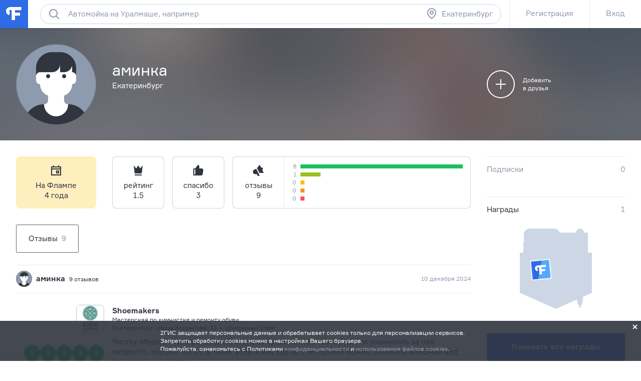

--- FILE ---
content_type: text/html; charset=utf-8
request_url: https://ekaterinburg.flamp.ru/user4347361
body_size: 36257
content:
<!DOCTYPE html>
<html prefix="og: http://ogp.me/ns#" lang="ru" class="l-root">
<head cat-store="Head"><meta charset="UTF-8">
<meta http-equiv="X-UA-Compatible" content="edge">
<meta name="apple-itunes-app" content="app-id=572243831, affiliate-data=ct=smartbanner&pt=528179">
	<meta name="description" content="аминка на Флампе. Вы можете отправить личное сообщение, добавить в друзья, посмотреть все отзывы и фотографии к ним, страницы в социальных сетях">
<meta name="viewport" content="width=device-width, initial-scale=1">
<meta name="referrer" content="origin-when-crossorigin">
<meta http-equiv="refresh" content="172800;url=//ekaterinburg.flamp.ru/user4347361">
<meta name="theme-color" content="#e5eaf1">
<title>аминка на Флампе</title>
<link rel="shortcut icon" href="//flamp.ru/static/favicon.png">
<link rel="icon" sizes="192x192" href="//flamp.ru/static/favicon_192.png">
<link rel="apple-touch-icon-precomposed" sizes="72x72" href="//flamp.ru/static/apple-touch-icon-72x72-precomposed.png">
<link rel="apple-touch-icon-precomposed" sizes="144x144" href="//flamp.ru/static/apple-touch-icon-144x144-precomposed.png">
<link rel="stylesheet" href="//flamp.ru/static/styles.css?v=2">
	<link rel="canonical" href="https://flamp.ru/user4347361">
<link rel="search" type="application/opensearchdescription+xml" href="/static/opensearch.xml" title="Flamp">


<script src="https://content.adriver.ru/adriver.core.2.js"></script>

<meta name="twitter:card" content="summary">
<meta name="twitter:title" content="аминка на Флампе">
	<meta name="twitter:description" content="аминка на Флампе. Вы можете отправить личное сообщение, добавить в друзья, посмотреть все отзывы и фотографии к ним, страницы в социальных сетях">
<meta name="twitter:url" content="//ekaterinburg.flamp.ru/user4347361">
<meta name="twitter:app:id:iphone" content="572243831">
<meta name="twitter:app:name:iphone" content="Flamp">
<meta name="twitter:app:id:googleplay" content="com.flamp.mobile">
<meta name="twitter:app:name:googleplay" content="Flamp">

<meta property="og:title" content="аминка на Флампе">
	<meta property="og:description" content="аминка на Флампе. Вы можете отправить личное сообщение, добавить в друзья, посмотреть все отзывы и фотографии к ним, страницы в социальных сетях">
<meta property="og:type" content="website">
<meta property="og:url" content="//ekaterinburg.flamp.ru/user4347361">
</head>
<body id="page-top" class="l-root">
	<cat-brand-page-loader cat-store="Head"><div class="page-loader is-loading">
	<div class="page-loader__line"></div>
</div></cat-brand-page-loader>
	<cat-brand-svg-defs><div style="display: none;">
	<svg xmlns="http://www.w3.org/2000/svg" xmlns:xlink="http://www.w3.org/1999/xlink">
		<defs>
			<path id="bacpic-path"
				  d="m 53.731343,100 -7.462686,0 C 7.4626866,100 0,91.06194 0,53.861194 L 0,46.268657 C 0,8.93806 7.4626866,0 46.268657,0 l 7.462686,0 C 92.537313,0 100,8.93806 100,46.138806 l 0,7.592537 C 100,91.06194 92.537313,100 53.731343,100 z"
				  vector-effect="non-scaling-stroke"></path>
		</defs>
	</svg>
</div></cat-brand-svg-defs>
	<cat-brand-icons>	<div style="display: none;">
		<svg xmlns="http://www.w3.org/2000/svg"><defs><style>.fil12{fill:#1a2b63}.fil8{fill:#1e99d6}.fil2{fill:#293d7c}.fil1{fill:#445ea0}.fil7{fill:#52bbef}.fil0{fill:#91e0e8}.fil13{fill:#aec1ed}.fil5{fill:#b7092b}.fil6{fill:#d9eafc}.fil3{fill:#eef6ff}.fil15{fill:#ef9614}.fil4{fill:#fe3745}.fil14{fill:#ffaf10}.fil11{fill:#ffc987}.fil16{fill:#ffd00d}.fil10{fill:#ffe2b8}.fil9{fill:#fff}</style></defs><symbol id="icon-custom-friendship" viewBox="0 0 176 96"><path d="M81.2 47.1c-.3-.1-.7-.1-1.1-.1h-.3c-2-7-6.2-13.1-11.9-17.4l4.9-4.9-1.4-1.4-5.1 5.1c-.4-.3-.9-.6-1.3-.8-.6-.4-1.3-.7-2-1.1l1.8-1.8-1.4-1.4-2.4 2.4c-1.6-.7-3.3-1.3-5-1.7l-.7-.7-.4.4c-4.9-1-10-1-15 .3-11.5 3-20.4 11.7-23.6 23-2.1-.1-4.1.6-5.8 1.8-1.9 1.5-3.1 3.6-3.5 6s.3 4.7 1.8 6.7c1.5 1.9 3.6 3.1 6 3.5.5.1 1 .1 1.5.1C20.3 79.4 33.6 89 48 89c2.7 0 5.4-.3 8.2-1 11.4-3 20.3-11.7 23.5-23 2.1.1 4.1-.6 5.8-1.8 1.9-1.5 3.1-3.6 3.5-6 .6-4.9-2.8-9.5-7.8-10.1zM40.3 26c1.7-.4 3.4-.7 5.2-.9l-6.2 6.2 1.4 1.4 7.7-7.7c1.6 0 3.2.2 4.7.4l-5.9 5.9 1.4 1.4 6.8-6.8c1.3.3 2.6.8 3.9 1.3l-4.1 4.1 1.4 1.4 4.7-4.7c.8.4 1.6.8 2.4 1.3l.9.6-1.4 1.4 1.4 1.4 1.7-1.7c5.5 4 9.5 9.8 11.4 16.4l-8.9 3.2c-.6-4.3-4.3-7.6-8.8-7.6-3.7 0-6.9 2.3-8.3 5.5-1-.9-2.3-1.5-3.7-1.5-1.4 0-2.7.6-3.7 1.5-1.4-3.2-4.6-5.5-8.3-5.5-4.5 0-8.2 3.3-8.9 7.6l-8.9-3.2C21.3 36.9 29.6 28.7 40.3 26zM67 52c0 3.9-3.1 7-7 7s-7-3.1-7-7 3.1-7 7-7 7 3.1 7 7zm-24 0c0 3.9-3.1 7-7 7s-7-3.1-7-7 3.1-7 7-7 7 3.1 7 7zm44 4.9c-.2 1.9-1.2 3.5-2.7 4.6-1.5 1.1-3.3 1.6-5.2 1.4l-.9-.1-.2.9c-2.8 11-11.4 19.5-22.3 22.3-16.6 4.3-33.5-5.8-37.7-22.3l-.2-.9-.9.1c-.6.1-1.2.1-1.8 0-1.9-.2-3.5-1.2-4.6-2.7-1.1-1.5-1.6-3.3-1.4-5.2.2-1.9 1.2-3.5 2.7-4.6 1.5-1.1 3.3-1.6 5.1-1.4L27 52.7c.4 4.6 4.2 8.3 9 8.3 5 0 9-4 9-9 0-.4 0-.7-.1-1 .6-1.2 1.7-2 3.1-2 1.3 0 2.5.8 3.1 2l-.1 1c0 5 4 9 9 9 4.7 0 8.6-3.7 9-8.3L79.3 49l.8-.1c.3 0 .7 0 1 .1 3.7.6 6.4 4.1 5.9 7.9zM48 71c-3.9 0-7-3.1-7-7h-2c0 5 4 9 9 9s9-4 9-9h-2c0 3.9-3.1 7-7 7zm119.2-36.5c-1.5-1.9-3.6-3.1-6-3.5-.4-.1-.8-.1-1.2-.1h-.2C154.9 13.9 137.3 3.7 120 8h-1v.3c-1.2.3-2.3.7-3.4 1.2-4.5-3.2-10.6-3.2-15.1 0-2.8 2-4.7 5-5.3 8.5-.6 3.4.2 6.9 2.3 9.7-.5 1.1-.9 2.2-1.2 3.4H96c-4.5 0-8.4 3.3-9 7.8-.7 4.9 2.8 9.5 7.7 10.1.5.1 1 .1 1.5.1 4.1 14.4 17.3 24 31.8 24 2.7 0 5.4-.3 8.2-1 11.4-2.9 20.4-11.7 23.6-23 2.1.1 4.1-.6 5.8-1.8 1.9-1.5 3.1-3.6 3.5-6 .2-2.5-.4-4.9-1.9-6.8zm-9.6-3.5H156c-18.4 0-33.5-9.4-34.9-21.2 15.9-3.6 31.8 5.7 36.5 21.2zM97.2 18.2c.5-2.9 2.1-5.4 4.4-7.1 3.5-2.5 8.1-2.7 11.8-.6-6.5 3.2-11.8 8.5-15 15-1.2-2.3-1.7-4.8-1.2-7.3zm21.7-7.8c-1.1 10.8-9.7 19.4-20.5 20.5 3-9.8 10.7-17.5 20.5-20.5zM167 40.9c-.2 1.9-1.2 3.5-2.7 4.6-1.5 1.1-3.3 1.6-5.2 1.4l-.9-.1-.2.9c-2.8 11-11.4 19.5-22.3 22.3-16.6 4.2-33.5-5.8-37.7-22.3l-.2-.9-.9.1c-.6.1-1.2.1-1.8 0-3.8-.5-6.5-4-6-7.9.5-3.8 4-6.5 7.9-6l.9.1.1-.3c10.8-.8 19.7-8.4 22.4-18.6C124.3 25 138.8 33 156 33c.7 0 1.5 0 2.2-.1l.1.2.9-.1.9-.1c.3 0 .7 0 1 .1 1.9.2 3.5 1.2 4.6 2.7 1.1 1.5 1.5 3.4 1.3 5.2zM116 37c1.7 0 3 1.3 3 3h2c0-2.8-2.2-5-5-5s-5 2.2-5 5h2c0-1.7 1.3-3 3-3zm24-2c-2.8 0-5 2.2-5 5h2c0-1.7 1.3-3 3-3s3 1.3 3 3h2c0-2.8-2.2-5-5-5zm-29 13c0 9.4 7.6 17 17 17s17-7.6 17-17v-1h-34v1zm32 1c-.5 7.8-7 14-15 14s-14.5-6.2-15-14h30z"/></symbol><symbol id="icon-custom-pin-big" viewBox="0 0 80 80"><path d="M41.834 47.006L55.32 30.148l-5.468-5.468-16.858 13.486 8.84 8.84zm2.846 2.846l2.734 2.734-2.828 2.828L36 46.828 24.827 58.001h-2.824v-2.833L33.172 44l-8.586-8.586 2.828-2.828 2.734 2.734 16.858-13.486-2.42-2.42 2.828-2.828 16 16-2.828 2.828-2.42-2.42L44.68 49.852zM4 40c0 19.883 16.117 36 36 36s36-16.117 36-36S59.883 4 40 4 4 20.117 4 40zm-4 0C0 17.908 17.908 0 40 0s40 17.908 40 40-17.908 40-40 40S0 62.092 0 40z"/></symbol><symbol id="icon-custom-pin-small" viewBox="0 0 24 24"><path fill-rule="evenodd" d="M16.37 10.785l-2.739 3.432 1.283 1.283-1.414 1.414-2.5-2.5-3.586 3.584H6v-1.414L9.585 13l-2.5-2.499L8.5 9.086l1.286 1.285 3.428-2.743-.921-.92 1.414-1.415 5 5-1.414 1.414-.923-.922zM12 1C5.935 1 1 5.935 1 12s4.935 11 11 11 11-4.935 11-11S18.065 1 12 1z"/></symbol><symbol id="icon-custom-ribbon-big" viewBox="0 0 40 56"><path fill="#2E6BE6" d="M0 0h40v56l-20-8-20 8z"/><path d="M18 32.414l-3.707-3.707 1.414-1.414L18 29.586l6.293-6.293 1.414 1.414z" fill="#fff"/></symbol><symbol id="icon-custom-ribbon-small" viewBox="0 0 24 24"><path fill="#2e6be6" fill-rule="evenodd" d="M8 7h8v11l-4-3-4 3V7zm-7 5c0 6.065 4.935 11 11 11s11-4.935 11-11S18.065 1 12 1 1 5.935 1 12z"/></symbol><symbol id="icon-custom-spring" viewBox="0 0 110000 110000"><g id="&#x421;&#x43B;&#x43E;&#x439;_x0020_1"><path class="fil0" d="M105274 56396c0-29071-23567-52638-52638-52638S-2 27325-2 56396c0 29072 23567 52639 52638 52639s52638-23567 52638-52639z"/><path class="fil1" d="M12245 34337H4833C1731 41047-1 48519-1 56396c0 935 25 1866 73 2789h12173V34338z"/><path class="fil2" d="M89242 72779h-4618v17375h4618c1182 0 2148-967 2148-2148V74927c0-1182-966-2148-2148-2148z"/><path class="fil3" d="M60523 71972v18991l17776 10605V61365z"/><path class="fil4" d="M84839 104967c0 591-483 1074-1075 1074h-4606c-591 0-1074-483-1074-1074V57967c0-592 483-1075 1074-1075h4606c592 0 1075 483 1075 1075v47000z"/><path class="fil5" d="M81774 104967V57967c0-592 483-1075 1075-1075h-3691c-591 0-1074 483-1074 1075v47000c0 591 483 1074 1074 1074h3691c-592 0-1075-483-1075-1074z"/><path class="fil3" d="M41017 73509h-4980c-592 0-1075 484-1075 1075v13765c0 591 483 1075 1075 1075h4980V73510z"/><path class="fil6" d="M38080 88349V74584c0-591 483-1075 1074-1075h-3117c-592 0-1075 484-1075 1075v13765c0 592 483 1075 1075 1075h3117c-591 0-1074-483-1074-1075z"/><path class="fil4" d="M60738 91065c0 591-483 1075-1074 1075H41876c-591 0-1075-484-1075-1075V71867c0-592 484-1075 1075-1075h17788c591 0 1074 483 1074 1075v19198z"/><path class="fil5" d="M45066 91065V71867c0-592 483-1075 1074-1075h-4263c-591 0-1075 483-1075 1075v19198c0 591 484 1075 1075 1075h4264c-592 0-1075-484-1075-1075z"/><path class="fil7" d="M104099 18291c0-591-484-1075-1075-1075H73707c-591 0-1074 484-1074 1075v20401c0 591 483 1074 1074 1074h8850c591 0 1363 387 1717 861l3448 4612c353 474 933 474 1286 0l3448-4612c354-474 1127-861 1719-861h8849c591 0 1074-483 1074-1074V18291h1z"/><path class="fil8" d="M76897 38692V18291c0-591 484-1075 1075-1075h-4264c-591 0-1074 484-1074 1075v20401c0 591 483 1074 1074 1074h4264c-591 0-1075-483-1075-1074z"/><path class="fil9" d="M97571 25187H79162c-891 0-1612-722-1612-1611 0-891 722-1612 1612-1612h18409c891 0 1611 722 1611 1612 0 889-722 1611-1611 1611zM97571 30184H79162c-891 0-1612-722-1612-1612 0-889 722-1611 1612-1611h18409c891 0 1611 722 1611 1611 0 891-722 1612-1611 1612zM88403 35178h-9241c-891 0-1612-722-1612-1611 0-891 722-1612 1612-1612h9241c891 0 1611 722 1611 1612 0 889-722 1611-1611 1611z"/><path class="fil4" d="M69528 12116c0-6599-5349-11947-11947-11947-6599 0-11947 5348-11947 11947 0 6598 5348 11947 11947 11947 6598 0 11947-5349 11947-11947z"/><path class="fil5" d="M49895 12115c0-5870 4235-10748 9816-11753-692-125-1404-194-2132-194-6598 0-11947 5349-11947 11947s5349 11947 11947 11947c728 0 1440-69 2132-194-5581-1005-9816-5883-9816-11753z"/><path class="fil9" d="M57558 18691c-194 0-377-76-514-215l-5643-5691c-682-686-1056-1599-1056-2572 0-972 374-1885 1056-2571 680-687 1587-1065 2550-1065 964 0 1870 378 2551 1065l1076 1085 1077-1085c682-687 1587-1065 2551-1065s1870 378 2551 1065c680 686 1056 1600 1056 2571 0 972-376 1885-1057 2572l-5687 5693c-137 137-319 213-511 213z"/><path class="fil4" d="M16579 79155c-164 0-318-65-435-182l-4763-4802c-574-580-891-1351-891-2172 0-820 317-1591 891-2171 575-580 1339-899 2153-899s1578 319 2153 899l908 917 909-917c574-580 1339-899 2153-899s1578 319 2153 899 892 1351 892 2171c0 821-317 1591-893 2172l-4800 4805c-115 116-269 180-431 180z"/><path class="fil5" d="M13782 73168c-574-580-891-1351-891-2172 0-770 282-1494 791-2060-50-2-98-7-149-7-813 0-1578 319-2153 899-574 579-891 1350-891 2171s317 1592 891 2171l4765 4804c116 117 269 182 433 182 163 0 317-64 431-180l1271-1272-4499-4535z"/><path class="fil10" d="M39997 60636v-2965c0-1659 1349-3008 3008-3008h694c119 0 215-96 215-215s-96-215-215-215c-1658 0-3007-1349-3007-3008v-2965c0-1659 1349-3008 3007-3008 119 0 215-96 215-215s-96-215-215-215c-1658 0-3007-1349-3007-3008v-2966c0-1658 1349-3007 3007-3007 119 0 215-97 215-215 0-119-96-215-215-215h-1328c-1658 0-3007-1350-3007-3008v-2966c0-1474 1065-2700 2466-2956V14934c0-1772-1450-3222-3223-3222h-5013c-1772 0-3418 1437-3658 3193l-2019 14816c-239 1749-1502 3182-2813 3193v27931h14902c-5-69-11-137-11-208z"/><path class="fil11" d="M38608 11712h-5013c-1772 0-3418 1437-3658 3193l-2019 14816c-239 1749-1502 3182-2812 3193v4264h4247c1316 0 2588-1436 2828-3193l2020-14816c239-1756 1885-3193 3658-3193l3972-1v-1041c0-1772-1450-3222-3223-3222z"/><path class="fil10" d="M43006 63860c-1773 0-3223-1450-3223-3223v-2965c0-1773 1450-3223 3223-3223h17478c1772 0 3222 1450 3222 3223v2965c0 1773-1450 3223-3222 3223H43006z"/><path class="fil2" d="M13105 64341c-591 0-1075-483-1075-1075V30255c0-591 484-1074 1075-1074h11143c591 0 1074 483 1074 1074v33011c0 591-483 1075-1074 1075H13105z"/><path class="fil12" d="M16294 63267V30256c0-591 483-1074 1074-1074h-4263c-591 0-1075 483-1075 1074v33011c0 591 484 1075 1075 1075h4263c-591 0-1074-483-1074-1075z"/><path class="fil13" d="M21552 34443c0-1587-1289-2876-2876-2876-1589 0-2876 1289-2876 2876 0 1589 1287 2876 2876 2876 1587 0 2876-1287 2876-2876z"/><path class="fil10" d="M42374 35626c-1773 0-3223-1450-3223-3223v-2966c0-1773 1450-3222 3223-3222h18110c1772 0 3222 1449 3222 3222v2966c0 1773-1450 3223-3222 3223H42374zM43700 45037c-1772 0-3222-1450-3222-3222v-2966c0-1773 1450-3223 3222-3223h17568c1772 0 3222 1450 3222 3222v2967c0 1772-1450 3222-3222 3222H43700zM43700 54448c-1772 0-3222-1450-3222-3222v-2966c0-1773 1450-3223 3222-3223h17568c1772 0 3222 1450 3222 3223v2966c0 1772-1450 3222-3222 3222H43700z"/><path class="fil11" d="M46322 60542c-1772 0-3222-1450-3222-3222v-2871h-94c-1773 0-3223 1450-3223 3223v2966c0 1772 1450 3222 3223 3222h17478c1772 0 3222-1450 3222-3222v-96H46322zM45690 32308c-1772 0-3222-1450-3222-3222v-2871h-94c-1773 0-3223 1450-3223 3222v2967c0 1772 1450 3222 3223 3222h18110c1772 0 3222-1450 3222-3222v-96H45690zM47018 41719c-1772 0-3222-1450-3222-3222v-2871h-94c-1773 0-3223 1450-3223 3222v2967c0 1772 1450 3222 3223 3222h17567c1773 0 3222-1450 3222-3222v-96H47019zM47018 51131c-1772 0-3222-1450-3222-3222v-2871h-94c-1773 0-3223 1450-3223 3223v2966c0 1772 1450 3222 3223 3222h17567c1773 0 3222-1450 3222-3222v-96H47019z"/><path class="fil14" d="M26207 83714H6987c-234 0-426 193-426 429v12332c0 236 191 430 426 430h19220c235 0 428-194 428-430V84143c0-236-193-429-428-429z"/><path class="fil15" d="M10823 96475v-9392l-4160-3215c20-24 41-44 65-63-102 79-168 201-168 338v12332c0 236 193 430 428 430h4263c-235 0-428-194-428-430z"/><path class="fil16" d="M26207 83714H6987c-130 0-246 60-324 154l9595 7416c187 144 491 144 677 0l9595-7416c-78-93-194-154-324-154z"/><path class="fil14" d="M109575 49876H90355c-235 0-428 193-428 429v12333c0 236 193 429 428 429h19220c235 0 426-193 426-429V50305c0-235-193-429-426-429z"/><path class="fil15" d="M94191 62638v-9393l-4160-3215c19-22 40-44 64-61-100 78-168 200-168 337v12333c0 236 193 429 428 429h4264c-235 0-428-193-428-429z"/><path class="fil16" d="M109575 49876H90355c-130 0-246 60-324 154l9595 7416c185 144 490 144 677 0l9595-7416c-78-93-194-154-324-154z"/></g></symbol><symbol id="icon-custom-summer" viewBox="0 0 110 110"><style>.st0{fill:#50d6ff}.st1{fill:#fff}.st2{fill:#4addff}.st3{fill:#58cbf9}.st4{fill:#48c2ff}.st5{fill:#caedff}.st6{fill:#4db224}.st7{fill:#fbf8e7}.st8{fill:#fdc42a}.st9{fill:#e74c3c}.st10{opacity:.2;fill:#3b3c3d;enable-background:new}.st11{fill:#002f51}.st12{fill:#e9e9e9}.st13{fill:#f93116}.st14{fill:#c9d4d7}.st15{fill:#5acc00}.st16{fill:#703300}.st17{fill:#3ea800}.st18{fill:#41b212}.st19{fill:#ffdb29}.st20{fill:#2e6be6}</style><path class="st0" d="M83.79 11.861C66.032.461 43.26.774 25.92 12.593 8.477 24.413-.192 45.54 3.777 66.144l51.705-10.04 51.914 8.68c3.343-20.708-5.954-41.522-23.606-52.923zM99.98 43.03c1.045 1.987 3.03 1.046 3.97 3.033-.94-2.092-2.925-1.046-3.97-3.033z"/><path class="st1" d="M100.92 29.956c-.104.418-.209.836-.209 1.255a6.232 6.232 0 0 0-1.567.941c-2.193 1.569-3.864 4.288-4.805 7.321-1.149-1.882-4.596-1.255-6.058-.313-1.358 1.046-1.985 2.72-1.88 4.393-.522-.21-1.254-.419-1.88-.419-2.09 0-3.865 1.36-3.865 3.033v.419H17.252c1.149-5.23-1.15-11.61-5.119-14.539-.94-.627-1.88-1.045-2.82-1.255-4.074 7.426-6.267 15.794-6.476 24.266h105.082c-.21-8.89-2.507-17.467-6.999-25.102zm-.94 13.074c1.045 1.987 3.03 1.046 3.97 3.033-.94-2.092-2.925-1.046-3.97-3.033z"/><path class="st2" d="M104.367 37.068c-4.7.418-8.252 3.242-8.774 6.694-.522.104-.94.314-1.462.523-1.985.836-3.552 2.3-4.388 3.974-1.044-.941-2.924-1.15-4.596-.418-1.253.523-2.193 1.464-2.61 2.51H19.131c-.105-2.406-2.09-4.811-5.014-6.066-1.358-.523-2.716-.837-3.97-.732-.104-3.034-1.357-5.962-3.133-7.74-2.716 6.484-4.178 13.492-4.178 20.5v.418h104.142c.417 0 .73 0 1.044-.104v-.314a52.094 52.094 0 0 0-3.656-19.245z"/><path class="st3" d="M2.732 55.58v.733c0 3.974.523 7.949 1.358 11.819l49.72 28.972 52.75-28.972c.94-3.87 1.359-7.845 1.359-11.82v-.731H2.732z"/><path class="st4" d="M107.919 55.685H2.732v1.883h0c.314 11.819 4.7 23.22 12.222 32.319h29.56c.732 5.962 5.954 10.564 12.117 10.354l28.516-.732c14.31-9.831 22.772-26.043 22.772-43.405v-.419zm-21.727 11.61c.104 1.15 1.045 2.092 2.194 2.092h1.044l.105 5.857-33.217.941c-.94 0-1.88.21-2.716.419H21.43v-5.858c2.716-.836 4.7-3.451 4.7-6.484 0-3.347-2.402-6.067-5.536-6.694h56.301a3.918 3.918 0 0 0-.522 1.883c.105 1.987 1.672 3.556 3.656 3.556l11.595-.105.104 2.092h-3.551c-1.15.105-2.09 1.046-1.985 2.3z"/><path class="st5" d="M91.101 60.601l-25.904.314c-1.254 0-2.194 1.046-2.194 2.3 0 1.256 1.045 2.197 2.298 2.197l25.905-.313c1.253 0 2.193-1.046 2.193-2.302 0-1.15-1.044-2.196-2.298-2.196zm5.641 8.681l-22.98.314c-1.254 0-2.298.732-2.716 1.778l-12.639.21c-1.671 0-3.03 1.359-3.03 3.137v.21l-15.459.208c.21-.418.314-.941.314-1.36a3.033 3.033 0 0 0-3.03-3.033H14.328a3.033 3.033 0 0 0 0 6.067h17.862c-.21.418-.418.941-.418 1.569a3.033 3.033 0 0 0 3.03 3.033l20.681-.314c1.672 0 3.03-1.36 3.03-3.138v-.209l22.77-.314c1.254 0 2.299-.732 2.716-1.778l12.744-.313c1.671 0 3.03-1.36 3.03-3.138 0-1.674-1.359-3.033-3.03-2.929z"/><path class="st6" d="M43.052 85.808c-2.507 0-5.118.104-7.625.314-10.237 1.464-4.178.418-10.237 1.464a80.09 80.09 0 0 0-9.923 2.72 53.003 53.003 0 0 0 40.11 18.721c11.177 0 22.04-3.556 31.024-10.25-9.088-7.844-25.07-12.97-43.349-12.97z"/><path class="st7" d="M41.485 92.397l-.209-18.408h16.818l-.21 18.199-16.399.209z"/><path class="st8" d="M54.647 90.41V74.093c0-.209-.21-.418-.523-.418-.313 0-.522.21-.522.418v16.108c-.522-.105-1.045-.105-1.671-.21V74.093c0-.209-.314-.418-.627-.418s-.627.21-.627.418v15.898h-1.671V74.093c0-.209-.313-.418-.627-.418s-.626.21-.626.418v16.003c-.627 0-1.358.105-1.88.21V74.092c0-.209-.314-.418-.627-.418-.314 0-.627.21-.627.418V90.41c-1.462.314-2.403.732-2.403 1.15 0 .837 3.239 1.57 7.312 1.57s7.312-.733 7.312-1.57c.105-.418-.731-.836-2.193-1.15z"/><path class="st9" d="M59.87 86.33c-.523-.208-.94-.208-.94-.104l-.314.837V73.57c0-.209-.418-.418-.94-.418s-.94.21-.94.418v17.886H42.634V73.57c0-.209-.418-.418-.94-.418s-.94.21-.94.418v19.35c0 .105 0 .21.209.21l.209.208h2.402c.21 1.674.732 5.44.836 7.322 0 .314.313.627.627.627.418 0 .626-.313.626-.627.105-2.092.418-5.648.523-7.322h6.894c.209 1.674.73 5.44.835 7.322 0 .314.314.627.627.627.418 0 .627-.313.627-.627.104-2.092.418-5.648.522-7.322h2.298a.225.225 0 0 0 .21-.209c.104-.104.208-.209.208-.314l2.09-6.17c.208 0-.105-.21-.628-.314z"/><path class="st10" d="M76.478 59.869l.209-10.04-.836 9.935.627.105z"/><path class="st11" d="M76.06 45.017v1.046c0 .314-.21.523-.418.523-.209 0-.418-.21-.418-.523v-1.046c0-.314.21-.523.418-.523.313.104.418.314.418.523z"/><path class="st12" d="M80.656 52.025c-.105-3.347-2.298-5.962-5.536-6.59l.418 15.27c3.133-1.777 5.222-5.334 5.118-8.68z"/><path class="st13" d="M71.986 54.744c-.209 2.615 1.254 5.439 3.76 7.112l.836-12.028c-2.611.314-4.387 2.301-4.596 4.916z"/><path class="st14" d="M67.181 59.869l3.343 5.439h12.325l2.507-5.44H67.181z"/><path class="st1" d="M73.97 60.915l-2.506 3.242h10.759l1.462-3.242h-9.714z"/><path class="st11" d="M70.106 61.438h1.567c.104 0 .209.104.209.209s-.105.21-.21.21h-1.566a.225.225 0 0 1-.209-.21c0-.105.104-.21.209-.21zM67.077 59.346h18.175c.209 0 .313.105.313.21 0 .104-.104.208-.313.208H67.077c-.21 0-.314-.104-.314-.209.105 0 .21-.209.314-.209z"/><g><path class="st11" d="M96.22 35.499v1.046c0 .314-.21.523-.418.523-.21 0-.418-.21-.418-.523v-1.046c0-.314.209-.523.418-.523s.418.21.418.523z"/><path class="st12" d="M100.711 42.507c-.104-3.347-2.298-5.962-5.536-6.59l.418 15.27c3.134-1.882 5.223-5.333 5.118-8.68z"/><path class="st15" d="M92.041 45.226c-.208 2.615 1.254 5.439 3.76 7.112l.941-12.132c-2.611.418-4.492 2.3-4.7 5.02z"/><path class="st14" d="M87.341 50.246l3.343 5.44h12.325l2.507-5.44H87.341z"/><path class="st1" d="M94.026 51.292l-2.507 3.243h10.76l1.461-3.243h-9.714z"/><path class="st11" d="M90.161 51.815h1.567c.105 0 .209.105.209.21 0 .104-.104.209-.209.209h-1.567a.225.225 0 0 1-.209-.21c0-.104.105-.209.21-.209zM87.237 49.828h18.175c.209 0 .313.105.313.21 0 .104-.104.208-.313.208H87.237c-.21 0-.314-.104-.314-.209 0-.104.105-.209.314-.209z"/><path class="st1" d="M60.078 14.999l5.119 3.138c-1.776.941-3.03 2.405-3.447 3.87l4.909-3.034 2.089 1.256c-.209-.628-.522-1.36-1.045-1.883l2.612-1.674c-1.254.105-2.403.314-3.552.733-1.67-1.36-4.073-2.197-6.685-2.406zm8.566 5.334L77.209 15c-4.178.21-7.73 2.406-8.565 5.334zm-6.894 1.674c-.836-2.824-4.388-5.02-8.566-5.335l8.566 5.335z"/></g><path class="st16" d="M45.663 46.586c-5.327 5.334-9.923 13.283-12.43 22.069-1.775 6.066-2.402 11.819-1.984 16.839-5.745-2.615-10.237-11.191-11.177-21.546-.836-8.681.731-17.362 4.178-23.22-1.044-2.405-3.76-1.045-3.76-1.045-3.03 7.007-4.387 16.211-3.447 25.52.94 9.413 4.074 17.362 8.252 22.278 1.358 1.464.94 1.255 6.267.942 1.776-.105 3.134-1.151 7.73-1.465-2.194-.627-1.15-.732-3.656-.523-1.15-4.811-.94-11.086.94-17.571 2.507-8.786 7.52-16.317 13.057-20.396M31.353 86.54zM31.353 86.54zM85.356 83.611c0-.104 0-.104 0 0zM91.52 39.683z"/><path class="st17" d="M24.564 41.042c.73.942 1.88 1.36 2.924 1.046.94-.314 1.567-1.36 1.567-2.405l7.939 8.158c.418-1.36.626-2.824.522-4.288-.104-2.929-1.253-5.648-3.134-7.636l-.73-.732 8.773.105c-2.193-3.975-6.267-6.59-10.236-6.59-1.985 0-3.76.523-5.223 1.674-.836-1.987-2.402-3.556-4.492-4.707-1.775-.941-3.655-1.36-5.745-1.464-3.029-.105-6.058.628-8.565 2.092l9.923 4.916c-4.178 1.255-7.52 4.81-8.67 8.995l8.148-2.092c0 .104.105.314.105.418.417 1.255 1.67 2.092 2.924 1.987-.73 1.465 2.298.314 3.97.523zm-.523-.104h-3.029 3.03z"/><path class="st18" d="M68.226 52.025c-.523-4.498-3.343-8.368-7.103-9.937-2.298-.941-4.7-.941-6.685.105.626-2.51 0-5.02-1.672-7.217-2.089-2.615-5.64-4.184-9.4-4.08-.732 0-1.463.106-2.194.21l5.85 7.112c-3.97-.209-8.044 1.883-10.446 5.44l6.476.627v.104c0 1.36-.627 8.054 5.64 5.02h.105c0 .105 0 .105.105.21.104.104.208.314.313.418-.105-.209-.209-.314-.313-.418.313 1.046 1.149 1.778 2.193 1.883 1.045 0 1.985-.628 2.298-1.674l4.387 10.564c2.716-3.452 3.552-8.054 2.194-11.714l8.252 3.347z"/><path class="st19" d="M102.9 18.6c0 5.5-4.5 10-10 10s-10-4.5-10-10 4.5-10 10-10 10 4.5 10 10"/><path class="st20" d="M95 74.7c-1.5 0-2.7-1.2-2.7-2.7 0-1.5 1.2-2.7 2.7-2.7 1.5 0 2.7 1.2 2.7 2.7 0 1.5-1.2 2.7-2.7 2.7M95 64c-4.4 0-8 3.6-8 8 0 2 .7 3.6 2.1 5.7 1.9 2.8 4.7 5 5.9 5.9 1.2-.9 4-3 5.9-5.9 1.4-2.1 2.1-3.7 2.1-5.7 0-4.4-3.6-8-8-8M21 15.6c-1.3 0-2.3-1-2.3-2.3s1-2.3 2.3-2.3c1.3 0 2.3 1 2.3 2.3s-1 2.3-2.3 2.3m0-9.4c-3.9 0-7 3.1-7 7 0 1.7.6 3.2 1.8 5 1.7 2.5 4.1 4.4 5.2 5.1 1.1-.8 3.5-2.6 5.2-5.1 1.2-1.8 1.8-3.3 1.8-5 0-3.9-3.1-7-7-7M17 89.1c-2.2 0-4-1.8-4-4s1.8-4 4-4 4 1.8 4 4-1.8 4-4 4m0-16c-6.6 0-12 5.3-12 12 0 2.9 1 5.4 3.1 8.5 2.9 4.3 7 7.5 8.9 8.8 1.8-1.3 6-4.5 8.9-8.8C28 90.5 29 88 29 85.1c0-6.7-5.4-12-12-12"/></symbol><symbol id="icon-new-year" viewBox="0 0 110 110"><g fill="none" fill-rule="evenodd"><path fill="#CCD6E4" d="M59.981 0L55 3.773 50.02 0l-4.212 4.616-5.589-2.794-3.285 5.314-6.009-1.712-2.247 5.83-6.221-.576-1.14 6.143-6.221.572v6.247l-6.013 1.7 1.15 6.142-5.597 2.777 2.261 5.825L1.91 43.85l3.301 5.306L1 53.773l4.234 4.569-3.227 5.327 5.05 3.648L4.9 73.161l5.637 2.657-1.077 6.136 6.015 1.628v6.23l6.202.573 1.07 6.138 6.209-.512 2.136 5.854 6.014-1.621 3.177 5.359 5.602-2.724 4.146 4.651 4.968-3.757 4.982 3.773 4.212-4.616 5.588 2.795 3.285-5.316 6.008 1.712 2.249-5.829 6.22.577 1.14-6.144 6.222-.571v-6.248l6.013-1.7-1.15-6.142 5.597-2.777-2.261-5.825 4.987-3.765-3.301-5.307 4.21-4.617-4.21-4.617 3.3-5.307-4.987-3.765 2.263-5.823-5.597-2.777 1.148-6.142-6.011-1.7v-6.248l-6.22-.572-1.14-6.143-6.222.576-2.248-5.83-6.008 1.711-3.285-5.314-5.59 2.794z"/><path fill="#1DBF60" d="M23 85.773h64c-17.528 0-25.455-8.401-29.04-16H80.6c-14.024 0-20.357-8.401-23.225-16H74.2c-10.518 0-15.267-8.401-17.419-16H67.8c-12.8 0-12.8-28-12.8-28s0 28-12.8 28h11.019c-2.152 7.599-6.901 16-17.419 16h16.825c-2.868 7.599-9.201 16-23.225 16h22.64c-3.585 7.599-11.512 16-29.04 16" style="mix-blend-mode:multiply"/><path stroke="#303540" stroke-width="2" d="M55 85.773v22"/><path fill="#1DBF60" d="M15 93.773h80c-21.91 0-31.818-8.401-36.3-16H87c-17.53 0-25.446-8.401-29.03-16H79c-13.147 0-19.085-8.401-21.773-16H71c-16 0-16-28-16-28s0 28-16 28h13.773c-2.688 7.599-8.626 16-21.773 16h21.03c-3.584 7.599-11.5 16-29.03 16h28.3c-4.482 7.599-14.39 16-36.3 16" style="mix-blend-mode:multiply"/><path fill="#99C21D" d="M63 53.773a4 4 0 1 1-8 0 4 4 0 0 1 8 0"/><path fill="#FF4D5B" d="M55 69.773a4 4 0 1 1-8 0 4 4 0 0 1 8 0"/><path fill="#CCD6E4" d="M33 83.773a6 6 0 1 0-12 0 6 6 0 0 0 12 0"/><path fill="#FF8D29" d="M55 37.773a4 4 0 1 1-8 0 4 4 0 0 1 8 0"/><path fill="#2E6BE6" d="M27 89.773a6 6 0 0 1 0-12 6 6 0 0 1 0 12m0-24c-9.926 0-18 8-18 18 0 4.404 1.543 8.139 4.717 12.812 4.347 6.401 10.538 11.226 13.283 13.188 2.745-1.962 8.936-6.787 13.284-13.188C43.457 91.912 45 88.177 45 83.773c0-10-8.074-18-18-18m52-7a3 3 0 1 1 0-6 3 3 0 0 1 0 6m0-12c-4.963 0-9 4-9 9 0 2.202.771 4.069 2.358 6.406 2.174 3.2 5.27 5.613 6.642 6.594 1.372-.981 4.468-3.394 6.642-6.594C87.229 59.842 88 57.975 88 55.773c0-5-4.037-9-9-9m-48 4a3 3 0 1 1 0-6 3 3 0 0 1 0 6m0-12c-4.963 0-9 4-9 9 0 2.202.771 4.069 2.358 6.406 2.174 3.2 5.27 5.613 6.642 6.594 1.372-.981 4.468-3.394 6.642-6.594C39.229 51.842 40 49.975 40 47.773c0-5-4.037-9-9-9" style="mix-blend-mode:multiply"/><path fill="#FF4D5B" d="M63 13.773a8 8 0 1 1-16 0 8 8 0 0 1 16 0"/><path fill="#2E6BE6" d="M71 30.44a2 2 0 1 1 0-4 2 2 0 0 1 0 4m0-8a5.99 5.99 0 0 0-6 6c0 1.467.515 2.712 1.572 4.27 1.449 2.133 3.513 3.742 4.428 4.396.915-.654 2.979-2.263 4.428-4.396C76.485 31.152 77 29.907 77 28.44c0-3.334-2.691-6-6-6" style="mix-blend-mode:multiply"/><path fill="#FF8D29" d="M71 85.773a4 4 0 1 1-8 0 4 4 0 0 1 8 0"/></g></symbol><symbol id="icon-android" viewBox="0 0 16 16"><path d="M5.5 11.868c-.299-.173-.5-.5-.5-.877V6.5h6v4.491c0 .374-.203.7-.5.875v1.377a.752.752 0 0 1-.75.757.757.757 0 0 1-.75-.757V12H7v1.243a.752.752 0 0 1-.75.757.757.757 0 0 1-.75-.757v-1.375zM11 6a3 3 0 1 0-6 0h6zM3 7.742c0-.41.333-.742.75-.742.414 0 .75.336.75.742v2.015c0 .41-.333.742-.75.742A.749.749 0 0 1 3 9.757V7.742zm8.5 0c0-.41.333-.742.75-.742.414 0 .75.336.75.742v2.015c0 .41-.333.742-.75.742a.749.749 0 0 1-.75-.742V7.742z"/></symbol><symbol id="icon-ios" viewBox="0 0 16 16"><path d="M12.137 5.612c-.827.589-1.241 1.298-1.241 2.128 0 .993.511 1.755 1.534 2.286a6.162 6.162 0 0 1-1.192 2.089c-.52.593-.995.889-1.425.889-.202 0-.479-.067-.829-.202l-.168-.065c-.343-.135-.647-.202-.91-.202-.249 0-.522.053-.818.158l-.211.076-.266.109c-.21.084-.421.125-.634.125-.502 0-1.057-.416-1.664-1.249-.874-1.193-1.312-2.493-1.312-3.901 0-1 .273-1.806.818-2.417.546-.611 1.268-.917 2.168-.917.336 0 .65.062.943.185l.201.082.211.087c.188.08.34.12.455.12.148 0 .313-.035.493-.104l.276-.109.206-.076c.329-.12.692-.18 1.089-.18.943 0 1.702.362 2.276 1.086zM9.904 2l.016.295c0 .629-.228 1.181-.683 1.656-.455.475-.985.712-1.588.712l-.027-.306c0-.535.211-1.037.634-1.506.423-.469.912-.744 1.469-.824L9.904 2z"/></symbol><symbol id="icon-pencil" viewBox="0 0 16 16"><path d="M4 10l2 2H4v-2zM5.007 8.942l6.506-6.505 1.98 1.98-6.506 6.505z"/></symbol><symbol id="icon-arrow-tp" viewBox="0 0 24 24"><path d="M19.71 10.29L12 2.59l-7.71 7.7 1.42 1.42L11 6.41V21h2V6.41l5.29 5.3 1.42-1.42z"/></symbol><symbol id="icon-burger" viewBox="0 0 24 24"><path d="M2 4h20v2H2zm0 7h20v2H2zm0 7h20v2H2z"/></symbol><symbol id="icon-camera-plus" viewBox="0 0 24 24"><path d="M20 5h-2.46l-2-3H8.46l-2 3H4a3 3 0 0 0-3 3v11a3 3 0 0 0 3 3h16a3 3 0 0 0 3-3V8a3 3 0 0 0-3-3zm1 14a1 1 0 0 1-1 1H4a1 1 0 0 1-1-1V8a1 1 0 0 1 1-1h3.54l2-3h4.93l2 3H20a1 1 0 0 1 1 1zM13 9h-2v3H8v2h3v3h2v-3h3v-2h-3V9z"/></symbol><symbol id="icon-camera-solid" viewBox="0 0 24 24"><path d="M20 5h-2.46l-2-3H8.46l-2 3H4a3 3 0 0 0-3 3v11a3 3 0 0 0 3 3h16a3 3 0 0 0 3-3V8a3 3 0 0 0-3-3zm-8 12a4 4 0 1 1 4-4 4 4 0 0 1-4 4z"/></symbol><symbol id="icon-camera" viewBox="0 0 24 24"><path d="M20 5h-2.46l-2-3H8.46l-2 3H4a3 3 0 0 0-3 3v11a3 3 0 0 0 3 3h16a3 3 0 0 0 3-3V8a3 3 0 0 0-3-3zm1 14a1 1 0 0 1-1 1H4a1 1 0 0 1-1-1V8a1 1 0 0 1 1-1h3.54l2-3h4.93l2 3H20a1 1 0 0 1 1 1zM12 8a5 5 0 1 0 5 5 5 5 0 0 0-5-5zm0 8a3 3 0 1 1 3-3 3 3 0 0 1-3 3z"/></symbol><symbol id="icon-check-double-small" viewBox="0 0 24 24"><path d="M20.71 8.71l-1.42-1.42-6.29 6.3L11.41 12l3.3-3.29-1.42-1.42L7 13.59l-2.29-2.3-1.42 1.42L7 16.41l3-3 3 3 7.71-7.7z"/></symbol><symbol id="icon-check-long" viewBox="0 0 24 24"><path d="M10 19.4l-6.7-6.7 1.4-1.4 5.3 5.3L21.3 5.3l1.4 1.4L10 19.4z"/></symbol><symbol id="icon-check-small" viewBox="0 0 24 24"><path d="M10 13.59l-2.29-2.3-1.42 1.42 3.71 3.7 7.71-7.7-1.42-1.42-6.29 6.3z"/></symbol><symbol id="icon-check" viewBox="0 0 24 24"><path d="M10 18.41l-5.71-5.7 1.42-1.42 4.29 4.3 9.29-9.3 1.42 1.42L10 18.41z"/></symbol><symbol id="icon-close-small" viewBox="0 0 24 24"><path d="M15.29 7.29L12 10.59l-3.29-3.3-1.42 1.42 3.3 3.29-3.3 3.29 1.42 1.42 3.29-3.3 3.29 3.3 1.42-1.42-3.3-3.29 3.3-3.29-1.42-1.42z"/></symbol><symbol id="icon-close-solid" viewBox="0 0 24 24"><path d="M12 1a11 11 0 1 0 11 11A11 11 0 0 0 12 1zm4.71 14.29L15.3 16.7 12 13.41l-3.29 3.3-1.42-1.42 3.3-3.29-3.3-3.29 1.42-1.42 3.29 3.3 3.29-3.29 1.41 1.41L13.41 12z"/></symbol><symbol id="icon-close" viewBox="0 0 24 24"><path d="M18.71 6.71l-1.42-1.42-5.29 5.3-5.29-5.3-1.42 1.42 5.3 5.29-5.3 5.29 1.42 1.42 5.29-5.3 5.29 5.3 1.42-1.42-5.3-5.29 5.3-5.29z"/></symbol><symbol id="icon-comment" viewBox="0 0 24 24"><path d="M6 8h12v2H6zm0 4h12v2H6zm13-9H5a3 3 0 0 0-3 3v17l5.33-4H19a3 3 0 0 0 3-3V6a3 3 0 0 0-3-3zm1 13a1 1 0 0 1-1 1H6.67L4 19V6a1 1 0 0 1 1-1h14a1 1 0 0 1 1 1z"/></symbol><symbol id="icon-copy" viewBox="0 0 24 24"><path d="M7 2v5H2v15h15v-5h5V2zm8 18H4V9h3v8h8zm5-5H9V4h11z"/></symbol><symbol id="icon-corner-bt-circled" viewBox="0 0 24 24"><path d="M12 1a11 11 0 1 0 11 11A11 11 0 0 0 12 1zm0 20a9 9 0 1 1 9-9 9 9 0 0 1-9 9zm0-8.41l-3.29-3.3-1.42 1.42 4.71 4.7 4.71-4.7-1.42-1.42-3.29 3.3z"/></symbol><symbol id="icon-corner-bt" viewBox="0 0 24 24"><path d="M12 17.41l-7.71-7.7 1.42-1.42 6.29 6.3 6.29-6.3 1.42 1.42-7.71 7.7z"/></symbol><symbol id="icon-corner-lt" viewBox="0 0 24 24"><path d="M14.29 19.71L6.59 12l7.7-7.71 1.42 1.42L9.41 12l6.3 6.29-1.42 1.42z"/></symbol><symbol id="icon-corner-rt" viewBox="0 0 24 24"><path d="M9.71 19.71l-1.42-1.42 6.3-6.29-6.3-6.29 1.42-1.42 7.7 7.71-7.7 7.71z"/></symbol><symbol id="icon-corner-tp" viewBox="0 0 24 24"><path d="M18.29 15.71L12 9.41l-6.29 6.3-1.42-1.42L12 6.59l7.71 7.7-1.42 1.42z"/></symbol><symbol id="icon-date" viewBox="0 0 24 24"><path d="M18 4V2h-2v2H8V2H6v2H2v18h20V4zm2 16H4V10h16zM4 8V6h16v2zm14 10v-6h-6v6zm-4-4h2v2h-2z"/></symbol><symbol id="icon-edit" viewBox="0 0 24 24"><path d="M17 1.59L3.08 15.51l-1.35 6.76 6.77-1.35L22.41 7zM19.59 7L17.5 9.09 14.91 6.5 17 4.41zM7.51 19.08l-3.23.65.65-3.23 8.57-8.59 2.59 2.59z"/></symbol><symbol id="icon-enter" viewBox="0 0 24 24"><path d="M13.5 3H12v2h1.5a5.5 5.5 0 0 1 0 11H10v-3.77L2.06 17 10 21.77V18h3.5a7.5 7.5 0 0 0 0-15zM8 18.23L5.94 17 8 15.77z"/></symbol><symbol id="icon-face-angry" viewBox="0 0 24 24"><path d="M12 1a11 11 0 1 0 11 11A11 11 0 0 0 12 1zm0 20a9 9 0 1 1 9-9 9 9 0 0 1-9 9zm0-7a6 6 0 0 0-4.8 2.4l1.6 1.2a4 4 0 0 1 6.4 0l1.6-1.2A6 6 0 0 0 12 14zm1.544-3.895l3.996-1.998.894 1.788-3.996 1.998zm-7.998-.214l.894-1.788 3.996 1.998-.894 1.788z"/></symbol><symbol id="icon-face-fun" viewBox="0 0 24 24"><path d="M12 1a11 11 0 1 0 11 11A11 11 0 0 0 12 1zm0 20a9 9 0 1 1 9-9 9 9 0 0 1-9 9zM8.5 11A1.5 1.5 0 1 0 7 9.5 1.54 1.54 0 0 0 8.5 11zm7-3A1.5 1.5 0 1 0 17 9.5 1.54 1.54 0 0 0 15.5 8zM12 16a4 4 0 0 1-3.2-1.6l-1.6 1.2a6 6 0 0 0 9.6 0l-1.6-1.2A4 4 0 0 1 12 16z"/></symbol><symbol id="icon-face-sad" viewBox="0 0 24 24"><path d="M12 1a11 11 0 1 0 11 11A11 11 0 0 0 12 1zm0 20a9 9 0 1 1 9-9 9 9 0 0 1-9 9zM8.5 11A1.5 1.5 0 1 0 7 9.5 1.54 1.54 0 0 0 8.5 11zm7-3A1.5 1.5 0 1 0 17 9.5 1.54 1.54 0 0 0 15.5 8zM12 14a6 6 0 0 0-4.8 2.4l1.6 1.2a4 4 0 0 1 6.4 0l1.6-1.2A6 6 0 0 0 12 14z"/></symbol><symbol id="icon-favorites-bg" viewBox="0 0 24 24"><path d="M12 21l-5-4.5C4.2 14 2 11.6 2 9c0-3.6 2.4-6 6-6 1.4 0 2.9.8 4 2 1.1-1.2 2.6-2 4-2 3.6 0 6 2.4 6 6 0 2.6-2.2 5-5 7.5L12 21z"/></symbol><symbol id="icon-favorites" viewBox="0 0 24 24"><path d="M12 22.3l-5.7-5.1C3.6 14.8 1 12.1 1 9c0-4.2 2.8-7 7-7 1.4 0 2.8.6 4 1.6 1.2-1 2.6-1.6 4-1.6 4.2 0 7 2.8 7 7 0 3.1-2.6 5.8-5.3 8.3l-5.7 5zM8 4C4.9 4 3 5.9 3 9c0 2.3 2.2 4.6 4.7 6.7l4.3 3.9 4.3-3.9c2.4-2.1 4.7-4.4 4.7-6.8 0-3.1-1.9-5-5-5-1.1 0-2.4.6-3.2 1.6l-.8 1-.8-.9C10.4 4.7 9.1 4 8 4z"/></symbol><symbol id="icon-filter" viewBox="0 0 24 24"><path d="M16 15a4 4 0 0 0-3.86 3H2v2h10.14a4 4 0 0 0 7.72 0H22v-2h-2.14A4 4 0 0 0 16 15zm0 6a2 2 0 1 1 2-2 2 2 0 0 1-2 2zM8 8a4 4 0 0 0-3.86 3H2v2h2.14a4 4 0 0 0 7.72 0H22v-2H11.86A4 4 0 0 0 8 8zm0 6a2 2 0 1 1 2-2 2 2 0 0 1-2 2zM19.86 4a4 4 0 0 0-7.72 0H2v2h10.14a4 4 0 0 0 7.72 0H22V4zM16 7a2 2 0 1 1 2-2 2 2 0 0 1-2 2z"/></symbol><symbol id="icon-grid" viewBox="0 0 24 24"><path d="M2 11h9V2H2zm2-7h5v5H4zm9-2v9h9V2zm7 7h-5V4h5zM2 22h9v-9H2zm2-7h5v5H4zm9 7h9v-9h-9zm2-7h5v5h-5z"/></symbol><symbol id="icon-home" viewBox="0 0 24 24"><path d="M23.63 11.23L21 9.07V9h-.09L12 1.71 3.09 9H3v.07L.37 11.23l1.27 1.55L3 11.66V22h18V11.66l1.37 1.12zM19 20H5V10l7-5.73L19 10z"/></symbol><symbol id="icon-like" viewBox="0 0 24 24"><path d="M21.93 9.06A3 3 0 0 0 19.64 8H15V4a3 3 0 0 0-3-3h-.51l-5 7H2v14h16.31a3 3 0 0 0 3-2.51l1.33-8a3 3 0 0 0-.71-2.43zM6 20H4V10h2zm13.29-.83a1 1 0 0 1-1 .83H8V9.32l4.44-6.22A1 1 0 0 1 13 4v6h6.64a1 1 0 0 1 1 1.17z"/></symbol><symbol id="icon-list" viewBox="0 0 24 24"><path d="M6 4h16v2H6zm0 7h16v2H6zm0 7h16v2H6zM2 4h2v2H2zm0 7h2v2H2zm0 7h2v2H2z"/></symbol><symbol id="icon-lock-closed" viewBox="0 0 24 24"><path d="M18 10V7A6 6 0 0 0 6 7v3H4v5a8 8 0 0 0 16 0v-5zM8 7a4 4 0 0 1 8 0v3H8zm10 8a6 6 0 0 1-12 0v-3h12zm-7-1h2v3h-2z"/></symbol><symbol id="icon-lock-opened" viewBox="0 0 24 24"><path d="M18 10V7A6 6 0 1 0 6 7h2a4 4 0 0 1 4-4 4 4 0 0 1 4 4v3H4v5a8 8 0 0 0 16 0v-5zm0 5a6 6 0 0 1-12 0v-3h12zm-7-1h2v3h-2z"/></symbol><symbol id="icon-message" viewBox="0 0 24 24"><path d="M1.42 22.58l1.88-5.66a10 10 0 1 1 3.78 3.78zm5.91-4.08l.4.25a8 8 0 1 0-2.49-2.49l.25.4-.92 2.75z"/></symbol><symbol id="icon-minus-circled" viewBox="0 0 24 24"><path d="M12 1a11 11 0 1 0 11 11A11 11 0 0 0 12 1zm0 20a9 9 0 1 1 9-9 9 9 0 0 1-9 9zM7 11h10v2H7z"/></symbol><symbol id="icon-more" viewBox="0 0 24 24"><path d="M10.007 5l2-2 2.002 2-2.001 2.001zM10.007 12l2-2.001L14.01 12l-2.001 2.001zM10.006 19l2.001-2.001 2.001 2-2 2.002z"/></symbol><symbol id="icon-news" viewBox="0 0 24 24"><path d="M6 2v16h2V4h12v15a1 1 0 0 1-1 1H5a1 1 0 0 1-1-1v-9H2v9a3 3 0 0 0 3 3h14a3 3 0 0 0 3-3V2zm4 4h8v2h-8zm0 4h8v2h-8zm0 4h4v2h-4z"/></symbol><symbol id="icon-notification" viewBox="0 0 24 24"><path d="M19.27 3.82L20.33 2l-1.72-1-1.07 1.83a7.11 7.11 0 0 0-8 1.89L2 13.37 8.24 17a4 4 0 1 0 6.93 4L18 22.59l3.69-10.91a7.11 7.11 0 0 0-2.42-7.86zM13.43 20A2 2 0 1 1 10 18l3.62 2.09zm6.32-9l-2.91 8.6L5.1 12.86l6-6.82a5.1 5.1 0 0 1 8.66 5z"/></symbol><symbol id="icon-phone" viewBox="0 0 24 24"><path d="M10 4V2c-4 0-8 4-8 8h2a6.44 6.44 0 0 1 6-6zm-2 6a2.14 2.14 0 0 1 2-2V6a4.29 4.29 0 0 0-4 4zm13.11-7a3 3 0 0 0-2.24-1h-4.69l-1.25 6.25 1.21 1.57a10.34 10.34 0 0 1-4.37 4.35l-1.5-1.24L2 14.18v4.7a3 3 0 0 0 1 2.24 3.05 3.05 0 0 0 2 .76h.39A19 19 0 0 0 21.85 5.41 3.05 3.05 0 0 0 21.11 3zM5.17 19.86a1.05 1.05 0 0 1-.83-.25 1 1 0 0 1-.34-.73v-3.06l3.73-.75 1.75 1.44.57-.25a12.34 12.34 0 0 0 6.18-6.15l.25-.55-1.41-1.81.75-3.75h3.05a1 1 0 0 1 .74.33 1.05 1.05 0 0 1 .25.83 17 17 0 0 1-14.69 14.7z"/></symbol><symbol id="icon-pin" viewBox="0 0 24 24"><path d="M12 1a9 9 0 0 0-9 9 11.81 11.81 0 0 0 2.16 6.55 24.38 24.38 0 0 0 6.29 6.29l.55.36.55-.36a24.38 24.38 0 0 0 6.29-6.29A11.81 11.81 0 0 0 21 10a9 9 0 0 0-9-9zm5.16 14.45A22.39 22.39 0 0 1 12 20.77a22.39 22.39 0 0 1-5.16-5.32A9.88 9.88 0 0 1 5 10a7 7 0 0 1 14 0 9.88 9.88 0 0 1-1.84 5.45zM12 6a4 4 0 1 0 4 4 4 4 0 0 0-4-4zm0 6a2 2 0 1 1 2-2 2 2 0 0 1-2 2z"/></symbol><symbol id="icon-plus-circled" viewBox="0 0 24 24"><path d="M12 1a11 11 0 1 0 11 11A11 11 0 0 0 12 1zm0 20a9 9 0 1 1 9-9 9 9 0 0 1-9 9zm1-14h-2v4H7v2h4v4h2v-4h4v-2h-4V7z"/></symbol><symbol id="icon-plus-long" viewBox="0 0 24 24"><path d="M22 11h-9V2h-2v9H2v2h9v9h2v-9h9v-2z"/></symbol><symbol id="icon-plus-solid" viewBox="0 0 24 24"><path d="M12 1a11 11 0 1 0 11 11A11 11 0 0 0 12 1zm5 12h-4v4h-2v-4H7v-2h4V7h2v4h4z"/></symbol><symbol id="icon-plus" viewBox="0 0 24 24"><path d="M19 11h-6V5h-2v6H5v2h6v6h2v-6h6v-2z"/></symbol><symbol id="icon-reflamp" viewBox="0 0 24 24"><path d="M19 12a6 6 0 0 1-6 6h-3v-3.77L2.06 19 10 23.77V20h3a8 8 0 0 0 8-8v-1h-2zM8 20.23L5.94 19 8 17.77v2.47zM5 12a6 6 0 0 1 6-6h3v3.77L21.94 5 14 .23V4h-3a8 8 0 0 0-8 8v1h2zm11-8.23L18.06 5 16 6.23V3.77z"/></symbol><symbol id="icon-review" viewBox="0 0 24 24"><path d="M22.59 17l-2.47-5.12a3.64 3.64 0 0 0 1.49-4.82 3.59 3.59 0 0 0-2.15-1.83 3.62 3.62 0 0 0-2.46.11L14.73.68 8.28 8.3l-4.73 2.3a4.59 4.59 0 0 0-2.34 2.73A4.66 4.66 0 0 0 1.56 17a4.79 4.79 0 0 0 6.15 2l.49-.21 1.4 2.61a3 3 0 0 0 2.67 1.6 3 3 0 0 0 1.17-.24l2.94-1.26-2.27-4.5zm-3.73-9.87a1.6 1.6 0 0 1 1 .82 1.68 1.68 0 0 1-.56 2.13l-1.46-2.94a1.65 1.65 0 0 1 1.02-.01zm.55 7.87H13.1l-2.93-5.84 4.1-4.84zm-6.76 5.92a1 1 0 0 1-1.28-.45L9.1 16.18l-2.19 1A2.79 2.79 0 0 1 3.32 16a2.67 2.67 0 0 1-.21-2.09 2.59 2.59 0 0 1 1.33-1.51l4.11-2 5.08 10.1z"/></symbol><symbol id="icon-search" viewBox="0 0 24 24"><path d="M22.71 21.29l-5.54-5.54a8.53 8.53 0 1 0-1.41 1.41l5.54 5.54zM10.5 17a6.5 6.5 0 1 1 6.5-6.5 6.51 6.51 0 0 1-6.5 6.5z"/></symbol><symbol id="icon-settings" viewBox="0 0 24 24"><path d="M15.38 23H8.62l-.35-2.82a8.92 8.92 0 0 1-1.49-.85l-2.61 1.1-3.39-5.86L3 12.86A8.18 8.18 0 0 1 3 12v-.77L.79 9.38l3.35-5.8 2.73 1a9 9 0 0 1 1.3-.75L8.65 1h6.69l.48 2.86a9 9 0 0 1 1.32.76l2.71-1L23.2 9.4 21 11.24V12a8 8 0 0 1 0 .85l2.25 1.71-3.38 5.86-2.59-1.09a9 9 0 0 1-1.5.86zm-5-2h3.23l.28-2.24.57-.21a7 7 0 0 0 2-1.14l.47-.38 2.06.87 1.62-2.8-1.81-1.37.1-.6A7 7 0 0 0 19 12a6.92 6.92 0 0 0-.09-1l-.08-.56 1.79-1.47L19 6.07l-2.17.81-.44-.35a6.94 6.94 0 0 0-1.8-1L14 5.28 13.65 3h-3.3L10 5.28l-.53.21a6.94 6.94 0 0 0-1.79 1l-.44.35L5 6.05 3.37 8.92l1.8 1.48-.08.6a6.35 6.35 0 0 0 0 2.18l.1.59L3.4 15.1 5 17.9l2.09-.9.47.38a7 7 0 0 0 2 1.14l.57.21zM12 17a5 5 0 1 1 5-5 5 5 0 0 1-5 5zm0-8a3 3 0 1 0 3 3 3 3 0 0 0-3-3z"/></symbol><symbol id="icon-share" viewBox="0 0 24 24"><path d="M18 15a4 4 0 0 0-2.84 1.19l-5.33-3.11a3.58 3.58 0 0 0 0-2.16l5.33-3.11A4 4 0 1 0 14 5a4 4 0 0 0 .17 1.08L8.84 9.19a4 4 0 1 0 0 5.63l5.33 3.11A4 4 0 0 0 14 19a4 4 0 1 0 4-4zm0-12a2 2 0 1 1-2 2 2 2 0 0 1 2-2zM6 14a2 2 0 1 1 2-2 2 2 0 0 1-2 2zm12 7a2 2 0 1 1 2-2 2 2 0 0 1-2 2z"/></symbol><symbol id="icon-tab" viewBox="0 0 24 24"><path d="M18 20H4V6h7V4H2v18h18v-9h-2v7zM15 2v2h3.59l-8.3 8.29 1.42 1.42L20 5.41V9h2V2h-7z"/></symbol><symbol id="icon-trash" viewBox="0 0 24 24"><path d="M22 5h-6a4 4 0 0 0-8 0H2v2h2.06l1 16h13.88l1-16H22zM12 3a2 2 0 0 1 2 2h-4a2 2 0 0 1 2-2zm5.06 18H6.94L6.06 7h11.88zM9 9h2v10H9zm4 0h2v10h-2z"/></symbol><symbol id="icon-arrow-lt-big" viewBox="0 0 48 48"><path d="M29.999 41.5c-.384 0-.768-.146-1.061-.439L11.877 24 28.938 6.939a1.5 1.5 0 1 1 2.121 2.121L16.12 24l14.94 14.939a1.5 1.5 0 0 1-1.061 2.561z" fill="#8e9aad!important"/><path d="M29.999 41a.997.997 0 0 1-.707-.293L12.584 24 29.292 7.293a.999.999 0 1 1 1.414 1.414L15.413 24l15.293 15.293A.999.999 0 0 1 29.999 41z"/></symbol><symbol id="icon-arrow-rt-big" viewBox="0 0 48 48"><path d="M17.379 6.5c.384 0 .768.146 1.061.439L35.502 24 18.44 41.061a1.5 1.5 0 1 1-2.121-2.121L31.258 24 16.319 9.061a1.5 1.5 0 0 1 1.06-2.561z" fill="#8e9aad!important"/><path d="M17.379 7c.256 0 .512.098.707.293L34.794 24 18.087 40.707a.999.999 0 1 1-1.414-1.414L31.966 24 16.672 8.707A.999.999 0 0 1 17.379 7z"/></symbol><symbol id="icon-doubleclick-big" viewBox="0 0 48 48"><path fill="#91C73F" d="M36.082 19.567c-.836-3.258-2.529-6-5.012-8.25a16.43 16.43 0 0 0-6.388-3.596c-.156-.048-.308-.118-.46-.176-.18-.02-.364-.021-.539-.063-1.89-.45-3.803-.607-5.735-.377-3.715.444-6.958 1.925-9.676 4.505-2.318 2.202-3.911 4.842-4.69 7.956-.028.071-.064.139-.08.213-.75 3.192-.705 6.372.446 9.447C6.244 35.373 11.416 39.695 18 40.481c2.012.24 3.858-.091 5.818-.488-.122-.051-.239-.114-.364-.152-1.49-.432-2.87-1.107-4.21-1.876-.627-.476-1.276-.926-1.879-1.431a15.89 15.89 0 0 1-3.635-4.329c-.681-1.199-1.26-2.448-1.602-3.794-.03-.064-.072-.126-.088-.194-.13-.542-.254-1.086-.38-1.63-.055-.884-.112-1.768-.163-2.652-.012-.181.004-.363.006-.546a7.222 7.222 0 0 1 .942-3.553c.029-.051.039-.111.058-.168l.002-.015.101-.154.084-.196.078-.093.012-.012.065-.082c.773-1.062 1.671-1.986 2.843-2.618 1.059-.573 2.163-.945 3.382-1.049a8.162 8.162 0 0 1 4.898 1.074c1.2.622 2.1 1.56 2.835 2.675.1.151.193.306.291.458 1.288 2.583 1.406 5.194.158 7.822-.722 1.519-1.867 2.669-3.27 3.573 1.121.749 2.382 1.109 3.702 1.157.858.022 1.716-.067 2.552-.263 1.662-.375 3.095-1.197 4.176-2.544.466-.583.876-1.212 1.312-1.819.036-.098.06-.204.108-.294.6-1.117.809-2.322.818-3.576.01-1.409-.226-2.784-.568-4.145z"/><path fill="#009047" d="M44.848 21.809c-.561-4.476-2.592-8.159-6.066-11.025-2.865-2.364-6.192-3.587-9.891-3.763-1.575-.075-3.149.038-4.67.524.153.06.302.13.459.177 2.4.72 4.536 1.917 6.39 3.596 2.482 2.25 4.176 4.993 5.01 8.25.342 1.362.579 2.736.569 4.146-.008 1.253-.216 2.458-.817 3.576-.048.09-.073.195-.109.293-.436.608-.845 1.236-1.312 1.819-1.08 1.348-2.514 2.168-4.176 2.544-.835.197-1.693.285-2.551.264-1.32-.048-2.582-.408-3.703-1.157-1.217-.696-2.16-1.674-2.932-2.831-.06-.119-.117-.242-.181-.361-1.062-1.983-1.295-4.064-.75-6.24.355-1.414 1.105-2.605 2.052-3.687l1.796-1.409a8.153 8.153 0 0 0-4.896-1.075c-1.22.105-2.324.476-3.384 1.049-1.17.632-2.07 1.556-2.842 2.619l-.065.082-.012.012-.078.093-.084.196-.101.152-.002.017c-.018.055-.029.116-.058.168a7.222 7.222 0 0 0-.942 3.553c-.002.182-.017.364-.006.545.05.884.108 1.769.163 2.652.126.545.251 1.089.381 1.631.015.067.057.129.088.194.12-.048.24-.126.362-.163-.12.036-.24.115-.362.163.342 1.344.92 2.595 1.602 3.792a15.867 15.867 0 0 0 3.635 4.331c.603.504 1.251.955 1.878 1.43 1.726 1.307 4.267 2.036 6.372 2.384 5.751.95 11.607-1.284 15.376-5.696 1.781-2.084 2.99-4.466 3.558-7.16.465-1.876.537-3.775.299-5.685z"/></symbol><symbol id="icon-bell-giant" viewBox="0 0 96 96"><path d="M37.248 93.795c-8.412 0-15.256-6.666-15.256-14.859 0-2.955.895-5.816 2.589-8.275l3.294 2.27a10.555 10.555 0 0 0-1.883 6.006c0 5.988 5.049 10.859 11.256 10.859 3.597 0 7.008-1.706 9.125-4.562l3.214 2.381c-2.869 3.869-7.481 6.18-12.339 6.18zm30.026-3.012L4.881 47.542l33.3-32.95c9.951-9.849 25.276-11.59 37.157-4.462L82.393.606l3.215 2.381-6.979 9.42c10.875 8.614 14.484 23.508 8.524 36.171L67.274 90.783zM11.118 46.998l54.551 37.807 17.865-37.931c5.405-11.484 1.717-25.092-8.77-32.355h-.001C64.262 7.237 50.06 8.463 40.994 17.436L11.118 46.998z"/></symbol><symbol id="icon-camera-giant" viewBox="0 0 96 96"><path d="M86 23H64.6l-3.2-6.3c-.5-1-1.6-1.7-2.7-1.7H37.2c-1.1 0-2.2.6-2.7 1.7L31.4 23H25v-2c0-1.1-.9-2-2-2h-6c-1.1 0-2 .9-2 2v2h-5c-1.7 0-3 1.3-3 3v52c0 1.7 1.3 3 3 3h76c1.7 0 3-1.3 3-3V26c0-1.7-1.3-3-3-3zM9 78V26c0-.6.4-1 1-1h7v-4h6v58H10c-.6 0-1-.4-1-1zm78 0c0 .6-.4 1-1 1H25V25h7.6l3.7-7.5c.2-.3.5-.6.9-.5h21.5c.4 0 .7.2.9.5l3.7 7.5H86c.6 0 1 .4 1 1v52zM48 35c-9.4 0-17 7.6-17 17s7.6 17 17 17 17-7.6 17-17-7.6-17-17-17zm0 32c-8.3 0-15-6.7-15-15s6.7-15 15-15 15 6.7 15 15-6.7 15-15 15zm0-24c-5 0-9 4-9 9s4 9 9 9 9-4 9-9-4-9-9-9zm0 16c-3.9 0-7-3.1-7-7s3.1-7 7-7 7 3.1 7 7-3.1 7-7 7zm28-28c-2.8 0-5 2.2-5 5s2.2 5 5 5 5-2.2 5-5-2.2-5-5-5zm0 8c-1.7 0-3-1.3-3-3s1.3-3 3-3 3 1.3 3 3-1.3 3-3 3zM42 27h12c1.7 0 3-1.3 3-3s-1.3-3-3-3H42c-1.7 0-3 1.3-3 3s1.3 3 3 3zm0-4h12c.6 0 1 .4 1 1s-.4 1-1 1H42c-.6 0-1-.4-1-1s.4-1 1-1z"/></symbol><symbol id="icon-cross-giant" viewBox="0 0 96 96"><path d="M74.086 75.914L47.5 49.328 20.914 75.914l-2.828-2.828L44.671 46.5 18.086 19.914l2.828-2.828L47.5 43.671l26.586-26.585 2.828 2.828L50.328 46.5l26.586 26.586z"/></symbol><symbol id="icon-envelope-giant" viewBox="0 0 96 96"><path d="M83.51 81.5H13.49a3 3 0 0 1-2.99-3.005V27.55 16.505a3 3 0 0 1 2.99-3.005h70.02a3.001 3.001 0 0 1 2.99 3.005v61.99a3.001 3.001 0 0 1-2.99 3.005zm-69.01-4h68V30.912L49.501 49.231a1.993 1.993 0 0 1-.999.269h-.004a1.997 1.997 0 0 1-1-.269L14.5 30.912V77.5zm0-51.163l34 18.875 34-18.875V17.5h-68v8.837z"/></symbol><symbol id="icon-favorites-giant" viewBox="0 0 96 96"><path d="M42.33 29.24L48 34.35l5.66-5.09C56.43 26.83 59 24.15 59 21a6.62 6.62 0 0 0-7-7 6.4 6.4 0 0 0-4 1.59A6.39 6.39 0 0 0 44 14a6.63 6.63 0 0 0-7 7c0 3.15 2.57 5.83 5.33 8.24zM44 16a4.66 4.66 0 0 1 3.25 1.66l.75.85.75-.85A4.68 4.68 0 0 1 57 21c0 2.35-2.24 4.63-4.67 6.76L48 31.65l-4.34-3.91C41.24 25.63 39 23.35 39 21a4.64 4.64 0 0 1 5-5zM32 47h16v2H32zm46.17 8L81 14.63a3 3 0 0 0-2.78-3.2L73 11.07V10a3 3 0 0 0-3-3H26a3 3 0 0 0-3 3v1.07l-5.21.37A3 3 0 0 0 15 14.63L17.83 55H15v34h66V55zm-.1-41.57A1 1 0 0 1 79 14.5L76.17 55H73V13.07zM25 55V41h46v14H55v1a7 7 0 0 1-14 0v-1zm1-46h44a1 1 0 0 1 1 1v29H25V10a1 1 0 0 1 1-1zm-9 5.5a1 1 0 0 1 .93-1.07l5.07-.36V55h-3.17zM79 87H17V57h22.06a9 9 0 0 0 17.89 0H79z"/></symbol><symbol id="icon-feed-giant" viewBox="0 0 96 96"><path d="M56 72c0-17.677-14.327-32-32-32v4c15.465 0 28 12.534 28 28h4zM24 8c35.265.009 63.866 28.628 64 64h-3.985C83.88 38.84 57.067 12.009 24 12V8zm48.997 64c-.269-26.561-21.924-48-48.599-48l-.266.001v4l.266-.001c24.463 0 44.322 19.65 44.591 44h4.008zM12 72c0 6.629 5.372 12 12 12 6.629 0 12-5.372 12-12 0-6.629-5.372-12-12-12-6.629 0-12 5.372-12 12zm-4 0c0-8.837 7.162-16 16-16 8.837 0 16 7.161 16 16 0 8.837-7.161 16-16 16-8.837 0-16-7.161-16-16z"/></symbol><symbol id="icon-filter-giant" viewBox="0 0 96 96"><path d="M58 22v-6h-4v16h4v-6h22v-4zM16 22h34v4H16zM38 46H16v4h22v6h4V40h-4zM46 46h34v4H46zM16 70h26v4H16zM50 64h-4v16h4v-6h30v-4H50z"/></symbol><symbol id="icon-flag-giant" viewBox="0 0 96 96"><path class="cls-1" d="M81.78 22.67l-2.29.4A58.78 58.78 0 0 1 68.2 24.3a82.64 82.64 0 0 1-12.68-1.12l1.67-8-1-.18a115.36 115.36 0 0 0-20-2 117.65 117.65 0 0 0-20.37 2l-1 .18 7.55 34L31 88.22l2-.43-8.66-39a72.26 72.26 0 0 1 23.8 0l-1.61 8 1 .18A123.33 123.33 0 0 0 68.2 59.2a114.67 114.67 0 0 0 11.9-.68l1.39-.14L73.11 40zm-57.9 24.19L17.2 16.81a113.55 113.55 0 0 1 19-1.81 110.57 110.57 0 0 1 18.61 1.81l-6.28 30.05a74.36 74.36 0 0 0-24.65 0zm54.63 9.8c-3.85.37-7.15.54-10.31.54a117.55 117.55 0 0 1-19.32-2l1.41-7 4.82-23.06A84.79 84.79 0 0 0 68.2 26.3a54.15 54.15 0 0 0 10-1L70.89 40z"/></symbol><symbol id="icon-heart-giant" viewBox="0 0 96 96"><path d="M48 86.7L26.7 67.5C15.9 58.1 6 47.8 6 36c0-15.6 10.4-26 26-26 5.5 0 11.4 2.7 16 7.1 4.6-4.4 10.5-7.1 16-7.1 15.6 0 26 10.4 26 25.9 0 11.8-9.9 22.1-20.7 31.5L48 86.7zM32 14c-13.4 0-22 8.6-22 22 0 10.2 9.3 19.7 19.3 28.5L48 81.3l18.7-16.8C76.7 55.7 86 46.2 86 36c0-13.3-8.6-21.9-22-21.9-4.9 0-10.6 2.9-14.5 7.3L48 23l-1.5-1.7C42.6 16.9 36.9 14 32 14z"/></symbol><symbol id="icon-like-giant" viewBox="0 0 96 96"><path d="M88.494 44.5a9.99 9.99 0 0 0 4.006-8c0-5.514-4.486-10-10-10H63.076c.61-2.585 1.424-6.659 1.424-10 0-9.944-4.056-14-14-14h-1.119l-.585.953c-.938 1.528-9.91 16.509-11.712 19.519L4.5 39.264v51.098l52.125 3.723c1.018.266 2.093.414 3.208.414h9.334c6.249 0 11.333-4.486 11.333-10 0-2.249-.846-4.327-2.271-6h.271c5.514 0 10-4.486 10-10 0-2.539-.951-4.86-2.517-6.626 3.802-1.417 6.517-5.085 6.517-9.374a9.99 9.99 0 0 0-4.006-7.999zm.006-8c0 3.309-2.691 6-6 6h-20c-3.309 0-6-2.691-6-6s2.691-6 6-6h20c3.309 0 6 2.691 6 6zm-80 5.236l31.417-15.708.299-.5c.099-.165 8.89-14.847 11.4-19.01 6.859.218 8.884 2.61 8.884 9.982 0 3.758-1.24 8.863-1.728 10.728C55.101 28.71 52.5 32.304 52.5 36.5c0 2.539.951 4.86 2.517 6.626C51.215 44.543 48.5 48.21 48.5 52.5c0 .96.15 1.882.404 2.762-1.063 1-8.257 7.238-22.404 7.238v4c13.646 0 21.556-5.325 24.321-7.606a10.089 10.089 0 0 0 1.685 1.606 9.99 9.99 0 0 0 .26 16.188C50.167 78.522 48.5 81.343 48.5 84.5c0 1.868.594 3.612 1.609 5.11L8.5 86.638V41.736zM69.167 90.5h-6.593l-5.274-.377c-2.797-.846-4.8-3.044-4.8-5.623 0-3.309 3.29-6 7.333-6h9.334c4.043 0 7.333 2.691 7.333 6s-3.29 6-7.333 6zm9.333-16h-20c-3.309 0-6-2.691-6-6s2.691-6 6-6h20c3.309 0 6 2.691 6 6s-2.691 6-6 6zm4-16h-24c-3.309 0-6-2.691-6-6s2.691-6 6-6h24c3.309 0 6 2.691 6 6s-2.691 6-6 6z"/></symbol><symbol id="icon-message-giant" viewBox="0 0 96 96"><path d="M4.839 91.162l7.183-21.556A41.817 41.817 0 0 1 6 48C6 24.841 24.841 6 48 6s42 18.841 42 42-18.841 42-42 42a41.83 41.83 0 0 1-21.607-6.021L4.839 91.162zm22.078-11.574l.802.508A37.854 37.854 0 0 0 48 86c20.953 0 38-17.047 38-38S68.953 10 48 10 10 27.047 10 48c0 7.17 2.042 14.184 5.904 20.282l.508.802-5.25 15.755 15.755-5.251z"/></symbol><symbol id="icon-photos-giant" viewBox="0 0 96 96"><path d="M80 23v-4h-7v-4H23v4h-8v4H7v58h82V23h-9zm-55-6h46v2H25v-2zm-8 4h61v2H17v-2zm70 58H9V25h78v54zm-6-48H15v42h66V31zm-2 40H17V33h62v38z"/></symbol><symbol id="icon-reflamp-giant" viewBox="0 0 96 96"><path d="M88.928 18.44L58.5 1.054V16.5H37c-16.542 0-30 13.458-30 30h4c0-14.336 11.664-26 26-26h21.5v16.569L88.928 18.44zM62.5 7.946L81.072 18.56 62.5 29.931V7.946zM83 50.5c0 14.337-11.663 26-26 26H35.5V59.931L5.073 78.56 35.5 95.946V80.5H57c16.542 0 30-13.458 30-30h-4zM31.5 89.054L12.927 78.44 31.5 67.069v21.985z"/></symbol><symbol id="icon-review-giant" viewBox="0 0 96 96"><path d="M87.2 66l-9.3-19.4.4-.2c3.2-1.3 5.7-4 7-7.3 1.2-3.3 1-7-.5-10.1-1.5-3.1-4.2-5.3-7.4-6.3-3.3-1-6.8-.7-9.9 1l-.5.3-8.5-17.6-24 28.4-19.4 9.5c-4 2-7 5.5-8.4 9.7-1.3 4.3-.8 8.9 1.3 13 4.1 7.6 13.7 10.7 22 7.1l3.7-1.6 6.5 12.2C42 88 45.5 90 49.1 90c1.3 0 2.6-.3 3.9-.8l9.8-4.2-9.6-19h34zM69.3 27.3c2.1-1.1 4.5-1.4 6.8-.7 2.2.7 4 2.2 5 4.3 1.1 2.1 1.2 4.7.4 6.9-.8 2.3-2.5 4-4.7 5l-.7.2-7.4-15.4.6-.3zM80.8 62H51.2L38.3 36.4l19.2-22.7L80.8 62zM57.3 83l-5.9 2.5c-2.8 1.2-6.2 0-7.7-2.7l-8.2-15.5-7.1 3.1c-6.4 2.8-13.8.5-16.9-5.3-1.7-3.1-2-6.6-1-9.9 1-3.2 3.3-5.8 6.3-7.4L35 38.9 57.3 83z"/></symbol><symbol id="icon-search-giant" viewBox="0 0 96 96"><path d="M89.4 86.6L66 63.2c5-5.6 8-13 8-21.2 0-17.6-14.4-32-32-32S10 24.4 10 42s14.4 32 32 32c8.1 0 15.5-3 21.2-8l23.4 23.4 2.8-2.8zM42 70c-15.4 0-28-12.6-28-28s12.6-28 28-28 28 12.6 28 28-12.6 28-28 28z"/></symbol><symbol id="icon-trash-giant" viewBox="0 0 96 96"><path d="M69.999 90H26.002c-2.16 0-3.983-1.686-4.149-3.837L18.148 38H14V21.994A4.003 4.003 0 0 1 18.003 18H34v-7.991A4.011 4.011 0 0 1 38.005 6h19.99A4.011 4.011 0 0 1 62 10.009V18h15.997A4.003 4.003 0 0 1 82 21.994V38h-4.147l-3.705 48.163C73.983 88.314 72.161 90 69.999 90zM22.16 38l3.681 47.856c.004.048.102.144.161.144h43.997c.064 0 .156-.09.16-.144L73.839 38H22.16zm-4.159-4H78V21.994L18.003 22l-.002 12zm20-16H58v-7.991L38.005 10l-.004 8zM58 72h-4V52h4v20zm-16 0h-4V52h4v20z"/></symbol><symbol id="icon-mark-address" viewBox="0 0 24 24"><path d="M12 1a9 9 0 0 0-9 9c0 2.2.77 4.07 2.36 6.41A28.25 28.25 0 0 0 12 23a28.27 28.27 0 0 0 6.64-6.59C20.23 14.07 21 12.2 21 10a9 9 0 0 0-9-9zm0 12a3 3 0 1 1 3-3 3 3 0 0 1-3 3z"/></symbol><symbol id="icon-mark-bus" viewBox="0 0 24 24"><path class="cls-1" d="M20 6V4a2 2 0 0 0-2-2H6a2 2 0 0 0-2 2v2H2v5l2 1v6a2 2 0 0 0 1 1.72V22h3v-1h8v1h3v-2.28A2 2 0 0 0 20 18v-6l2-1V6zM7 18a1 1 0 0 1-1-1v-1a1 1 0 0 1 1-1 1 1 0 0 1 1 1v1a1 1 0 0 1-1 1zm10 0a1 1 0 0 1-1-1v-1a1 1 0 0 1 1-1 1 1 0 0 1 1 1v1a1 1 0 0 1-1 1zm1-5H6V6h12z"/></symbol><symbol id="icon-mark-business" viewBox="0 0 24 24"><path d="M17 15h-2v-2H9v2H7v-2H2v9h20v-9h-5v2zm-.1-10a5 5 0 0 0-9.8 0H2v6h20V5zM9.18 5a3 3 0 0 1 5.63 0z"/></symbol><symbol id="icon-mark-card" viewBox="0 0 24 24"><path d="M2 19a2 2 0 0 0 2 2h16a2 2 0 0 0 2-2v-2H2zM20 3H4a2 2 0 0 0-2 2v9h20V5a2 2 0 0 0-2-2zm-8 9H4v-2h8z"/></symbol><symbol id="icon-mark-comment" viewBox="0 0 24 24"><path d="M19 3H5a3 3 0 0 0-3 3v17l5-4h12a3 3 0 0 0 3-3V6a3 3 0 0 0-3-3zm-2 11H7v-2h10zm0-4H7V8h10z"/></symbol><symbol id="icon-mark-crown" viewBox="0 0 24 24"><path d="M3 2l5 6 4-6 4 6 5-6-2 16H5L3 2zm2 18h14v2H5v-2z"/></symbol><symbol id="icon-mark-info" viewBox="0 0 24 24"><path d="M12 1a11 11 0 1 0 11 11A11 11 0 0 0 12 1zm-1 6h2v2h-2zm4 10H9v-2h2v-2H9v-2h4v4h2z"/></symbol><symbol id="icon-mark-like" viewBox="0 0 24 24"><path d="M18.9 8H14V4a3 3 0 0 0-3-3L6 8H2v14h15.76a3 3 0 0 0 3-2.58l1.14-8a3 3 0 0 0-3-3.42zM6 20H4V10h2z"/></symbol><symbol id="icon-mark-mobile" viewBox="0 0 24 24"><path fill-rule="evenodd" d="M16 2H8a2 2 0 0 0-2 2v16a2 2 0 0 0 2 2h8a2 2 0 0 0 2-2V4a2 2 0 0 0-2-2zm0 16H8V4h8z"/></symbol><symbol id="icon-mark-phone" viewBox="0 0 24 24"><path d="M4 10H2c0-4 4-8 8-8v2a6.44 6.44 0 0 0-6 6zm2 0a4.29 4.29 0 0 1 4-4v4zm15.85-4.57A20.16 20.16 0 0 1 5.43 21.85a3 3 0 0 1-3.43-3V15l6-1 1.42 1.82a12.72 12.72 0 0 0 6.36-6.32L14 8l1-6h3.88a3 3 0 0 1 2.97 3.43z"/></symbol><symbol id="icon-mark-review" viewBox="0 0 24 24"><path d="M22.59 17l-2.9-6a2.67 2.67 0 0 0 1-3.48 2.63 2.63 0 0 0-3.31-1.26L14.73.68 9.22 7.2l4.9 9.8zM3.55 10.61a4.59 4.59 0 0 0-2.34 2.73A4.66 4.66 0 0 0 1.56 17a4.79 4.79 0 0 0 6.15 2l.49-.21 1.4 2.61a3 3 0 0 0 2.67 1.6 3 3 0 0 0 1.17-.24l1.09-.47-6.85-13.7z"/></symbol><symbol id="icon-mark-schedule" viewBox="0 0 24 24"><path d="M12 1a11 11 0 1 0 11 11A11 11 0 0 0 12 1zm4.49 14.86L11 12.57V6h2v5.43l4.51 2.71z"/></symbol><symbol id="icon-mark-subway" viewBox="0 0 24 24"><path d="M12 1a11 11 0 1 0 11 11A11 11 0 0 0 12 1zm3.21 15l-1.37-4L12 15.27 10.17 12l-1.38 4H6.5l3-9 2.5 4.48L14.5 7l3 9z"/></symbol><symbol id="icon-mark-warning" viewBox="0 0 24 24"><path d="M12 1a11 11 0 1 0 11 11A11 11 0 0 0 12 1zm1 16h-2v-2h2zm0-4h-2V7h2z"/></symbol><symbol id="icon-mark-web" viewBox="0 0 24 24"><path d="M12 1a11 11 0 1 0 11 11A11 11 0 0 0 12 1zM3 12a9 9 0 0 1 .06-1H4a4 4 0 0 0 4 4h1a2 2 0 0 0 2 2v3.94A9 9 0 0 1 3 12zm15.71 6A2 2 0 0 0 17 17a4 4 0 0 0-4-4h-3v-2a2 2 0 0 0 2-2V7a4 4 0 0 0 3.89-3.1A9 9 0 0 1 18.71 18z"/></symbol><symbol id="icon-social-facebook" viewBox="0 0 24 24"><path d="M0 2v20a2 2 0 0 0 2 2h20a2 2 0 0 0 2-2V2a2 2 0 0 0-2-2H2a2 2 0 0 0-2 2zm16 6h-1.92c-.62 0-1.08.25-1.08.89V10h3l-.24 3H13v6h-3v-6H8v-3h2V8.08C10 6.06 11.06 5 13.46 5H16z"/></symbol><symbol id="icon-social-icq" viewBox="0 0 24 24"><path d="M8.88 7.51a1.37 1.37 0 0 1-.34-1.31c.25-.77 1.15-.83 1.83-.4A1.44 1.44 0 0 1 11 6.86c.1.81.22 2.33.27 3a2.37 2.37 0 0 0-.51.15c-.38-.59-1.31-1.83-1.88-2.5zm1.73 6.56c-.57.59-1.53 1.59-2.05 2.23a1.59 1.59 0 0 0-.37 1.45 1.85 1.85 0 0 0 2.71.88 1.47 1.47 0 0 0 .57-1.36c-.08-.9-.24-2.28-.31-3a2.39 2.39 0 0 1-.55-.2zm-.85-3.24a15.58 15.58 0 0 0-1.27-1.28A2.17 2.17 0 0 0 6.59 9c-2 .4-2 2.83.08 2.68 1-.09 2.34-.3 2.83-.38a2.22 2.22 0 0 1 .25-.47zm3.34-.62c.58-.63 1.69-1.83 2.26-2.52a1.55 1.55 0 0 0 .37-1.42 1.86 1.86 0 0 0-2.76-.87 1.49 1.49 0 0 0-.59 1.38c.07.86.2 2.5.25 3.17a2.37 2.37 0 0 1 .46.26zm.9 1.31l3-.34a1.71 1.71 0 0 0 1.24-.71 1.1 1.1 0 0 0-.71-1.8 1.45 1.45 0 0 0-1.35.23c-.83.65-2.26 2-2.38 2.14a2.25 2.25 0 0 1 .2.48zM24 2v20a2 2 0 0 1-2 2H2a2 2 0 0 1-2-2V2a2 2 0 0 1 2-2h20a2 2 0 0 1 2 2zm-5.34 9.63c2.16-1.73.43-4.42-2-4.09 1.18-3.07-3.65-5-5.16-2.16C9.47 3 6 5.49 7.88 8c-3.57-1-5.37 3.61-2.35 4.63a2 2 0 0 0 1.81 3.47c-1.85 3.4 4 5.59 5.1 2.15a2.15 2.15 0 0 0 3.67-1.83c3.27 1.53 5.42-3.33 2.55-4.79zm-5.56.43a1.37 1.37 0 1 0-1.37 1.33 1.35 1.35 0 0 0 1.36-1.33zm4.11.36l-3.21.29a2.23 2.23 0 0 1-.22.5c.65.55 1.75 1.49 2.42 2a1.71 1.71 0 0 0 1.5.36 1.76 1.76 0 0 0 .92-2.63 1.53 1.53 0 0 0-1.42-.52zM12.92 14a2.33 2.33 0 0 1-.41.18c.06.56.17 1.53.26 2.23a1.72 1.72 0 0 0 .68 1.26 1 1 0 0 0 1.5-.59 1.32 1.32 0 0 0-.3-1.27c-.46-.53-1.26-1.33-1.73-1.81z"/></symbol><symbol id="icon-social-instagram" viewBox="0 0 24 24"><path d="M14.67 12A2.67 2.67 0 1 1 12 9.33 2.67 2.67 0 0 1 14.67 12zm3.85-3.23v6.46c-.1 2.15-1.11 3.18-3.28 3.28H8.78c-2.17-.1-3.18-1.13-3.28-3.28V8.77c.1-2.15 1.11-3.18 3.28-3.28h6.46c2.16.1 3.17 1.13 3.27 3.28zM16.11 12A4.11 4.11 0 1 0 12 16.11 4.11 4.11 0 0 0 16.11 12zm1.12-4.27a1 1 0 1 0-1 1 1 1 0 0 0 1-1zM24 2v20a2 2 0 0 1-2 2H2a2 2 0 0 1-2-2V2a2 2 0 0 1 2-2h20a2 2 0 0 1 2 2zm-4 10V8.7c-.18-2.9-1.79-4.52-4.7-4.7H8.7C5.8 4.18 4.18 5.79 4 8.7v6.6c.18 2.9 1.79 4.52 4.7 4.7h6.6c2.9-.13 4.52-1.75 4.65-4.65.05-.9.05-1.18.05-3.35z"/></symbol><symbol id="icon-social-skype" viewBox="0 0 24 24"><path d="M0 2v20a2 2 0 0 0 2 2h20a2 2 0 0 0 2-2V2a2 2 0 0 0-2-2H2a2 2 0 0 0-2 2zm13.39 17.35a7.46 7.46 0 0 1-8.72-8.67 4.36 4.36 0 0 1 6-6 7.46 7.46 0 0 1 8.7 8.65 4.36 4.36 0 0 1-5.98 6.02zm2.89-5.47c0 2-1.61 3.35-4 3.35-2.12 0-4.25-1-4.24-2.63a.93.93 0 0 1 .87-1c1.25 0 1.24 1.86 3.23 1.86 1.4 0 1.87-.76 1.87-1.3 0-1.92-6-.75-6-4.36 0-2 1.6-3.31 4.12-3.16S15.88 7.9 16 8.89A1 1 0 0 1 14.91 10c-1.09 0-1.2-1.45-3.07-1.45-.84 0-1.56.35-1.56 1.12.01 1.63 6 .7 6 4.21z"/></symbol><symbol id="icon-social-twitter" viewBox="0 0 24 24"><path d="M0 2v20a2 2 0 0 0 2 2h20a2 2 0 0 0 2-2V2a2 2 0 0 0-2-2H2a2 2 0 0 0-2 2zm18.86 7.24A9.34 9.34 0 0 1 4.5 17.53a6.6 6.6 0 0 0 4.86-1.36 3.29 3.29 0 0 1-3.07-2.28 3.29 3.29 0 0 0 1.48-.06 3.29 3.29 0 0 1-2.63-3.26 3.27 3.27 0 0 0 1.49.43 3.29 3.29 0 0 1-1-4.38A9.32 9.32 0 0 0 12.38 10 3.28 3.28 0 0 1 18 7a6.57 6.57 0 0 0 2.09-.8 3.29 3.29 0 0 1-1.44 1.82 6.56 6.56 0 0 0 1.89-.52 6.67 6.67 0 0 1-1.68 1.74z"/></symbol><symbol id="icon-social-vkontakte" viewBox="0 0 24 24"><path d="M22 0H2a2 2 0 0 0-2 2v20a2 2 0 0 0 2 2h20a2 2 0 0 0 2-2V2a2 2 0 0 0-2-2zm-2.7 17h-2c-.64 0-.72-.47-1.9-1.6-1-1-1.42-1.06-1.66-1.06s-.36.16-.36.54v1.5c0 .44-.25.62-1.3.62A6.66 6.66 0 0 1 7 14c-2.14-2.93-2.69-5.1-2.69-5.57A.42.42 0 0 1 4.76 8h1.75c.46 0 .63.13.79.62.8 2.36 2.24 4.44 2.84 4.44.23 0 .25-.19.25-.67V10c0-1.16-.66-1.26-.66-1.69A.31.31 0 0 1 10.1 8h2.82c.38 0 .43.13.43.59v3.26c0 .37.08.51.24.51s.39-.12.76-.54a15.92 15.92 0 0 0 2.11-3.3.64.64 0 0 1 .67-.43h1.76c.35 0 .5.19.43.52a21 21 0 0 1-2.23 3.8c-.19.3-.27.46 0 .74s.78.76 1.14 1.25a4.76 4.76 0 0 1 1.46 2.17c0 .34-.19.43-.39.43z"/></symbol></svg>
	</div>
</cat-brand-icons>
	<cat-layouts-content class="js-cat-layouts-content"
						 cat-store="Content"><div class="l-content l-content--basic l-content--bg-white t-text">
		<cat-layouts-navigation class="js-cat-layouts-navigation"
								cat-store="users/Current"><nav class="navigation bp-only-mobile">
	<div class="navigation__logo">
			<a href="//ekaterinburg.flamp.ru/" class="js-close-navigation">
				<cat-brand-logo><div class="logo logo--flamp-complex">
</div></cat-brand-logo>
			</a>
	</div>
	<div class="navigation__content">

		<ul class="list t-text list--actions list--lined navigation__list navigation__list--light">
				<li class="list__item">
					<span class="link navigation__link js-action-login"
						  title="Вход / Регистрация">
						<span class="navigation__label">
							Вход / Регистрация
						</span>
					</span>
				</li>
				<li class="list__item">
					<a href="//ekaterinburg.flamp.ru/"
					   class="link navigation__link ln-light"
					   title="Главная">
						<span class="navigation__icon">
							<cat-brand-icon icon="home"
											color="light">	<svg width="24"
		 height="24"
		 class="icon icon--home icon--basic icon--light">
		<use xlink:href="#icon-home" class="js-icon" />
	</svg>
</cat-brand-icon>
						</span>
						<span class="navigation__label">
							Главная
						</span>
					</a>
				</li>
		</ul>

		<ul class="list list--actions list--lined-dark list--transp navigation__list navigation__list--dark ln-dark-double t-text">
			<li class="list__item">
				<a href="//ekaterinburg.flamp.ru/experts"
				   class="link navigation__link link--grey js-close-navigation"
				   title="Активные авторы">
					<span class="navigation__label">
						Активные авторы
					</span>
				</a>
			</li>
			<li class="list__item">
				<a href="//ekaterinburg.flamp.ru/blog"
				   class="link navigation__link link--grey js-close-navigation"
				   title="Блог Флампа">
					<span class="navigation__label">
						Блог Флампа
					</span>
				</a>
			</li>
		</ul>
	</div>
	<div class="navigation__switch js-navigation-switch">
		<cat-elements-button class="js-cat-elements-button"
							 theme="blue"
							 icon="burger"><div
		class="action button button--sz-normal button--thm-blue button--frm-line button--icon-left js-button"
>
		<div class="button__icon">
			<cat-brand-icon class="js-brand-icon"
							icon="burger"
							color="light">	<svg width="24"
		 height="24"
		 class="icon icon--burger icon--basic icon--light">
		<use xlink:href="#icon-burger" class="js-icon" />
	</svg>
</cat-brand-icon>
		</div>
</div></cat-elements-button>
	</div>
</nav></cat-layouts-navigation>
		<cat-layouts-header class="js-cat-layouts-header"
							cat-store="Pages">	<header class="header is-top-fixed">
			<div class="header__top-holder">
				<div class="header__top js-header-top"
				>
					<cat-layouts-header-top class="js-cat-layouts-header-top"
><div class="header-top">
	<div class="header-top__logo">
			<a href="//ekaterinburg.flamp.ru">
				<cat-brand-logo><div class="logo logo--flamp-complex">
</div></cat-brand-logo>
			</a>
	</div>
	<div class="header-top__content">
				<div class="header-top__search">
					<cat-layouts-search class="js-cat-layouts-search"
										cat-store="projects/Current"><div class="search js-search">
	<div class="search__icon">
		<cat-brand-icon icon="search"
						color="light">	<svg width="24"
		 height="24"
		 class="icon icon--search icon--basic icon--light">
		<use xlink:href="#icon-search" class="js-icon" />
	</svg>
</cat-brand-icon>
	</div>
	<div class="search__element">
		<cat-inputs-text-with-suggestions class="js-cat-inputs-text-with-suggestions"
										  cat-store="filials/bySearch/Query"
										  placeholder="Автомойка на Уралмаше, например"
										  suggestions-holder-id="js-header-top-search-suggest-holder"
										  suggestions-store="filials/bySearch/Suggestions"><div class="text-with-suggestions">
	<cat-inputs-text class="js-cat-inputs-text"
					 max-length-attr="100"
					 placeholder="Автомойка на Уралмаше, например"
><input class="input-text t-text"
	   type="text"
	   placeholder="Автомойка на Уралмаше, например"
	   maxlength="100"
/></cat-inputs-text>
</div>
</cat-inputs-text-with-suggestions>
	</div>
	<div class="search__project bp-only-desktop">
		<cat-entities-project cat-store="projects/Current"><div class="project t-text js-project"
	 data-project="Екатеринбург"
	 title="Выбрать город">
	<span class="project__icon">
		<cat-brand-icon icon="pin"
						color="light">	<svg width="24"
		 height="24"
		 class="icon icon--pin icon--basic icon--light">
		<use xlink:href="#icon-pin" class="js-icon" />
	</svg>
</cat-brand-icon>
	</span>
	<span class="project__name">
		Екатеринбург
	</span>
</div></cat-entities-project>
	</div>
	<div class="search__cancel bp-only-mobile">
		<span class="link link--grey t-text js-cancel-link">
			Отмена
		</span>
	</div>
</div></cat-layouts-search>
				</div>
	</div>
	<div class="header-top__userspace">
		<cat-layouts-user-space class="js-cat-layouts-user-space"
								cat-store="users/Current"><div class="user-space">
	<ul class="list user-space__list bp-only-desktop"><li class="list__item user-space__button">
				<cat-elements-button class="js-cat-elements-button--registration"
									 label-key="NAVIGATION_REGISTRATION"
									 theme="link-grey"
									 text-weight="regular"
									 form="rect"><div
		class="action button button--sz-normal button--thm-link-grey button--frm-rect button--txt-regular js-button"
>
		<div class="button__label button__label js-button-label">Регистрация</div>
</div></cat-elements-button>
			</li><li class="list__item user-space__button">
				<cat-elements-button class="js-cat-elements-button--login"
									 label-key="NAVIGATION_LOGIN"
									 theme="link-grey"
									 text-weight="regular"
									 form="rect"><div
		class="action button button--sz-normal button--thm-link-grey button--frm-rect button--txt-regular js-button"
>
		<div class="button__label button__label js-button-label">Вход</div>
</div></cat-elements-button>
			</li></ul>
	<div class="user-space__panel ln-light-top is-hidden js-user-panel"></div>
</div></cat-layouts-user-space>
	</div>
</div></cat-layouts-header-top>
				</div>
					<div class="header__top-suggests" id="js-header-top-search-suggest-holder"></div>
			</div>
			<div class="header__content  js-header-content"
			>

					<cat-layouts-header-profile cat-store="aliases/Current"><div class="header-profile" data-user-id="4347361">
	<div class="header-profile__cover l-basic l-basic--columned">
		<cat-brand-cover entity-id="4347361"><div class="cover cover--light">
		<div class="cover__image" style="background-image: url(//flamp.ru/static/assets/brand-cover/images/cover--header-1.jpg);"></div>
</div></cat-brand-cover>
	</div>
	<div class="header-profile__content l-basic l-basic--columned">
		<div class="l-basic__column l-basic__column--main header-profile__user">
			<div class="header-profile__avatar header-profile__avatar--huge js-photo"
				 data-photo-url="https://cdn1.flamp.ru/default-avatar-m.png">
				<cat-brand-avatar image="https://cdn1.flamp.ru/default-avatar-m.png"
								  name="аминка"
								  size="huge"><span
		class="avatar avatar--huge avatar--circled avatar--bordered"
		title="аминка"
>
	<img class="image avatar__image"
		 src="https://cdn1.flamp.ru/default-avatar-m_300_300.png"
		 style="max-width: 300px"
		 alt="аминка"/>
</span></cat-brand-avatar>
			</div>
			<div class="header-profile__avatar header-profile__avatar--big js-photo"
				 data-photo-url="https://cdn1.flamp.ru/default-avatar-m.png">
				<cat-brand-avatar image="https://cdn1.flamp.ru/default-avatar-m.png"
								  name="аминка"
								  size="big"><span
		class="avatar avatar--big avatar--circled avatar--bordered"
		title="аминка"
>
	<img class="image avatar__image"
		 src="https://cdn1.flamp.ru/default-avatar-m_300_300.png"
		 style="max-width: 300px"
		 alt="аминка"/>
</span></cat-brand-avatar>
			</div>
			<div class="header-profile__info">
				<h1 class="header-profile__name t-h3">аминка<data-extension data-f="user" data-fi="user4347361" class="extension is-hidden"></data-extension>
				</h1>
				<h2 class="header-profile__city t-text">
					Екатеринбург
				</h2>
			</div>
		</div>
		<div class="l-basic__column l-basic__column--side header-profile__side">
			<ul class="list header-profile__actions">
					<li class="header-profile__action">
						<cat-elements-button-cta class="js-cat-elements-button-cta--subscribe"
												 ga-action="FriendAddClick"
												 ga-action-off="FriendRemoveClick"
												 ga-label="4347361"
												 with-loader="true"
												 label="Добавить&lt;br&gt;в друзья"
												 icon="plus-long"
											><div
		class="action button-cta button-cta--thm-white-round button-cta--icon-plus-long js-button"
>
	<div class="button-cta__icon-wrap loader-holder js-loader-holder">
			<div class="loader-holder__content">
				<div class="button-cta__icon">
					<cat-brand-icon class="js-brand-icon"
									icon="plus-long">	<svg width="24"
		 height="24"
		 class="icon icon--plus-long icon--basic">
		<use xlink:href="#icon-plus-long" class="js-icon" />
	</svg>
</cat-brand-icon>
				</div>
			</div>
	</div>
		<div class="button-cta__label-wrap">
				<div class="button-cta__label js-button-label">Добавить<br>в друзья</div>
		</div>
</div></cat-elements-button-cta>
					</li>
			</ul>
		</div>
	</div>
</div></cat-layouts-header-profile>
			</div>
	</header>
</cat-layouts-header>
		<div id="page" class="l-content__page">
			<cat-layouts-page cat-store="Pages">	<cat-pages-profile class="js-page"
					   content="Profile"
					   feed-store="reviews/byUser/List"
					   cat-store="aliases/Current"><section class="page page--padding-bt-x4 page--margin-tp-x4 pages-profile t-text"
		 data-user-alias="user4347361"
		 data-scroll-viewport-type="DESKTOP">
	<div class="l-basic l-basic--columned l-basic--reversed-mb">
		<div class="l-basic__column l-basic__column--main">
			<div id="statistics-dt" class="page__block page__block--margin-bt-x4 bp-only-desktop">
				<cat-layouts-user-stats cat-store="aliases/Current"><div class="user-stats ugc-stats--has-reviews">
	<section class="user-stats__item user-stats__item--period">
		<div class="user-stats__counter">
			<cat-brand-icon icon="date">	<svg width="24"
		 height="24"
		 class="icon icon--date icon--basic">
		<use xlink:href="#icon-date" class="js-icon" />
	</svg>
</cat-brand-icon>
			<h3 class="t-text user-stats__counter-label">
				На Флампе
			</h3>
			<p class="user-stats__counter-value">
				4 года
			</p>
		</div>
	</section>
	<section class="user-stats__item">
		<div class="user-stats__counter">
			<cat-brand-icon icon="mark-crown"
>	<svg width="24"
		 height="24"
		 class="icon icon--mark-crown icon--basic">
		<use xlink:href="#icon-mark-crown" class="js-icon" />
	</svg>
</cat-brand-icon>
			<h3 class="t-text user-stats__counter-label">
				рейтинг
			</h3>
			<p class="user-stats__counter-value">
				1.5
			</p>
		</div>
	</section>
	<section class="user-stats__item">
		<div class="user-stats__counter">
			<cat-brand-icon icon="mark-like"
>	<svg width="24"
		 height="24"
		 class="icon icon--mark-like icon--basic">
		<use xlink:href="#icon-mark-like" class="js-icon" />
	</svg>
</cat-brand-icon>
			<h3 class="t-text user-stats__counter-label">
				спасибо
			</h3>
			<p class="user-stats__counter-value">
				3
			</p>
		</div>
	</section>
	<section class="user-stats__item user-stats__item--has-graph">
		<div class="user-stats__counter">
			<cat-brand-icon icon="mark-review"
>	<svg width="24"
		 height="24"
		 class="icon icon--mark-review icon--basic">
		<use xlink:href="#icon-mark-review" class="js-icon" />
	</svg>
</cat-brand-icon>
			<h3 class="t-text user-stats__counter-label">
				отзывы
			</h3>
			<p class="user-stats__counter-value">
				9
			</p>
		</div>
			<div class="user-stats__content">
				<cat-entities-graph-estimates cat-store="aliases/Current"
											  is-user="true"><div class="graph-estimates graph-estimates--reversed">
	<ul class="list graph-estimates__bars">
			<li class="graph-estimates__bar graph-estimates__bar--5" style="width: 100%"></li>
			<li class="graph-estimates__bar graph-estimates__bar--4" style="width: 12.5%"></li>
			<li class="graph-estimates__bar graph-estimates__bar--3" style="width: 0%"></li>
			<li class="graph-estimates__bar graph-estimates__bar--2" style="width: 0%"></li>
			<li class="graph-estimates__bar graph-estimates__bar--1" style="width: 0%"></li>
	</ul>
	<ul class="list graph-estimates__values">
			<li class="t-text t-text--small graph-estimates__value">8</li>
			<li class="t-text t-text--small graph-estimates__value">1</li>
			<li class="t-text t-text--small graph-estimates__value">0</li>
			<li class="t-text t-text--small graph-estimates__value">0</li>
			<li class="t-text t-text--small graph-estimates__value">0</li>
	</ul>
</div></cat-entities-graph-estimates>
			</div>
	</section>
</div></cat-layouts-user-stats>
			</div>
				<div id="reviews" class="page__block">
					<cat-layouts-ugc-feed-user cat-store="reviews/byUser/List"
											   parent-id="4347361"><section class="ugc-feed"
		 data-has-more="true"
		 data-total-count="5"
	>
	<div class="ugc-feed__row ugc-feed__row--margin-bt-x3">
		<cat-elements-tabs class="js-cat-elements-tabs"
						   cat-store="reviews/byUser/List"
						   as-select-viewports="MOBILE,DESKTOP_SMALL"
						   type="profile"><div class="tabs tabs--profile tabs--as-select-on-mb tabs--as-select-on-dt-small t-text"
>
	<ul class="tabs__list"><li class="tabs__item">
					<span class="tabs__label tabs__label--active">
						Отзывы<span class="tabs__count">9</span>
					</span>
			</li></ul>
</div></cat-elements-tabs>
	</div>
		<div class="ugc-feed__row ugc-feed__row--button-prev is-hidden js-ugc-list-prev-button-row">
			<cat-elements-button class="js-cat-elements-button--prev"
								 theme="white"
								 radius="mini"
								 with-loader="true"
								 label-key="LAYOUTS_UGC_FEED_PREV_REVIEWS"><div
		class="action button button--sz-normal button--thm-white button--frm-line button--rds-mini loader-holder js-button"
>
		<div class="button__label button__label js-button-label loader-holder__content">Показать предыдущие отзывы</div>
</div></cat-elements-button>
		</div>
		<div class="ugc-feed__row">
			<cat-layouts-ugc-list class="js-cat-component-feed-list"
								  cat-store="reviews/byUser/List"
								  is-author-compact="true"
								  show-ugc-item-filial="true"
><ul class="list ugc-list">
		<li class="ugc-list__item js-ugc-list-item">
			<cat-entities-ugc-item has-schema-org="true"
								   class="js-cat-entities-ugc-item"
								   cat-store="reviews/byUser/List"
								   data-id="9316474"
								   show-filial="true"
								   is-author-compact="true"
								   is-full-review-list="true"
								   data-index="0"><article class="ugc-item"
		 data-entity-id="9316474"
		 itemscope
		 itemtype="http://schema.org/Review"
	>
		<meta itemprop="dateCreated" content="2024-12-10T17:47:35+03:00"/>
		<meta itemprop="datePublished" content="2024-12-10T17:47:35+03:00"/>
		<meta itemprop="commentCount" content="1"/>
	<div class="ugc-item__author ugc-item__author--compact">
		<cat-entities-author cat-store="reviews/byUser/List"
							 data-index="0"
							 size="mini"
							 is-extension-placed-in-title="true"
><div
		class="l-inner l-inner--small author author--mini"
	 	itemprop="author"
	 	itemscope
		itemtype="http://schema.org/Person"
 	>
			<meta itemprop="name" content="аминка">
				<meta itemprop="image" content="https://cdn1.flamp.ru/default-avatar-m.png">
				<link itemprop="url" href="//flamp.ru/user4347361">
		<div class="l-inner__column l-inner__column--side">
			<div class="author__side">
				<div class="author__side-item">
					<cat-brand-avatar name="аминка"
									  url="/user4347361"
									  size="mini"
									  image="https://cdn1.flamp.ru/default-avatar-m.png"
									><a href="/user4347361"
		class="avatar avatar--mini avatar--circled avatar--bordered"
		title="аминка"
>
	<img class="image avatar__image"
		 src="https://cdn1.flamp.ru/default-avatar-m_100_100.png"
		 style="max-width: 100px"
		 alt="аминка"/>
</a></cat-brand-avatar>
				</div>
			</div>
		</div>
	<div class="l-inner__column l-inner__column--main author__main">
		<div class="author__main-inner">
			<div class="author__content">
				<div class="author__content-item author__content-item--title author__string">
					<div class="author__string-part author__string-part--cut">
						<cat-brand-name name="аминка"
										url="/user4347361"
									>	<a href="/user4347361"
	   class="link name t-text t-text--bold"
	   title="аминка">
		аминка
	</a>
</cat-brand-name>
								<data-extension class="extension is-hidden"
												data-f="user"
												data-fi="user4347361"
></data-extension>
					</div>
							<div class="t-text t-text--small author__string-part author__string-part--fix">
								9 отзывов
							</div>
				</div>
					<div class="t-text t-text--small author__content-item author__content-item--date">
						<cat-brand-ugc-date date="2024-12-10T17:47:35+03:00"
											source="flamp"
											url="//ekaterinburg.flamp.ru/firm/shoemakers_masterskaya_po_khimchistke_i_remontu_obuvi-70000001036113887/otzyv-9316474"
>	<a href="//ekaterinburg.flamp.ru/firm/shoemakers_masterskaya_po_khimchistke_i_remontu_obuvi-70000001036113887/otzyv-9316474"
	   title="10 декабря 2024 в 19:47"
	   class="ugc-date link link--grey t-text t-text--small">
	10 декабря 2024
	</a>
</cat-brand-ugc-date>
							<data-extension data-f="review" data-fi="9316474" class="extension is-hidden"></data-extension>
					</div>
			</div>
		</div>
	</div>
</div></cat-entities-author>
	</div>
		<div class="ugc-item__filial">
			<cat-entities-author cat-store="reviews/byUser/List"
								 type="filial"
								 is-side-column-fixed="true"
								 has-no-schema="true"
								 data-index="0"
							><div
		class="l-inner l-inner--side-fixed author"
>
		<div class="l-inner__column l-inner__column--side">
			<div class="author__side">
				<div class="author__side-item">
					<cat-brand-avatar name="Shoemakers"
									  url="//ekaterinburg.flamp.ru/firm/shoemakers_masterskaya_po_khimchistke_i_remontu_obuvi-70000001036113887"
									  type="bac"
									  rating="4.6"
									  image="https://cdn1.flamp.ru/ba4d93e9670f68489cfbae8ff8e1fb1f.png"
									><a href="//ekaterinburg.flamp.ru/firm/shoemakers_masterskaya_po_khimchistke_i_remontu_obuvi-70000001036113887"
		class="avatar avatar--normal avatar--rounded avatar--bordered avatar--rating-5"
		title="Shoemakers"
>
	<img class="image avatar__image"
		 src="https://cdn1.flamp.ru/ba4d93e9670f68489cfbae8ff8e1fb1f_100_100.png"
		 style="max-width: 100px"
		 alt="Shoemakers"/>
</a></cat-brand-avatar>
				</div>
			</div>
		</div>
	<div class="l-inner__column l-inner__column--main author__main">
		<div class="author__main-inner">
			<div class="author__content author__content--without-date">
				<div class="author__content-item author__content-item--title author__string">
					<div class="author__string-part author__string-part--cut">
						<cat-brand-name name="Shoemakers"
										url="//ekaterinburg.flamp.ru/firm/shoemakers_masterskaya_po_khimchistke_i_remontu_obuvi-70000001036113887"
									>	<a href="//ekaterinburg.flamp.ru/firm/shoemakers_masterskaya_po_khimchistke_i_remontu_obuvi-70000001036113887"
	   class="link name t-text t-text--bold"
	   title="Shoemakers">
		Shoemakers
	</a>
</cat-brand-name>
								<data-extension class="extension is-hidden"
												data-f="review2filial"
												data-fi="70000001036113887"
												data-project-id="9"
											></data-extension>
					</div>
				</div>
						<div class="t-text t-text--small author__content-item author__content-item--extension author__string">
							<div class="author__string-part author__string-part--cut">Мастерская по химчистке и ремонту обуви</div>
						</div>
						<div class="t-text t-text--small author__content-item author__content-item--extension author__string">
							<div class="author__string-part author__string-part--cut">Екатеринбург, улица Хохрякова, 33 — цокольный этаж</div>
						</div>
			</div>
		</div>
	</div>
</div></cat-entities-author>
		</div>
	<div class="l-inner l-inner--side-fixed l-inner--as-column-mb-small ugc-item__content">
			<div class="l-inner__column l-inner__column--side ugc-item__estimation">
				<div>
					<cat-brand-review-estimation estimation="5"
												 has-schema-org="true"
												 reviews-count="150"
												><div class="review-estimation review-estimation--5 review-estimation--normal"
	 itemscope
	 itemprop="reviewRating"
	 itemtype="http://schema.org/AggregateRating"
	>
			<meta itemprop="reviewCount" content="150"/>
		<meta itemprop="ratingValue" content="5"/>
		<meta itemprop="worstRating" content="1"/>
		<meta itemprop="bestRating" content="5"/>
	<ul class="review-estimation__list list">
			<li class="review-estimation__item list__item t-text t-text--micro t-text--bold">
				1
			</li>
			<li class="review-estimation__item list__item t-text t-text--micro t-text--bold">
				2
			</li>
			<li class="review-estimation__item list__item t-text t-text--micro t-text--bold">
				3
			</li>
			<li class="review-estimation__item list__item t-text t-text--micro t-text--bold">
				4
			</li>
			<li class="review-estimation__item list__item t-text t-text--micro t-text--bold review-estimation__item--checked">
				5
			</li>
	</ul>
</div></cat-brand-review-estimation>
				</div>
			</div>
		<div class="l-inner__column l-inner__column--main">
			<div class="ugc-item__text-wrap">
				<div class="t-text t-rich-text ugc-item__text ugc-item__text--full js-ugc-item-text-full"
				   itemprop="reviewBody"
				  >
					<p class="t-rich-text__p">
						Чистку обуви в мастерской делаю, очень нравится светлая обувь, но ухаживать за ней непросто, хорошо что есть такие услуги как здесь, с которыми можно обновить внешний вид без потери качества
					</p>
				</div>
			</div>
		</div>
	</div>
		<div class="ugc-item__official-answer"
			 itemprop="comment"
			 itemscope
			 itemtype="http://schema.org/Comment"
			>
			<cat-entities-ugc-item-answer class="js-cat-entities-ugc-item-answer"
										  cat-store="reviews/byUser/List"
										  data-index="0"
>	<div class="ugc-item-answer"
		 data-entity-id="9316474">
		<cat-entities-author cat-store="reviews/byUser/List"
							 is-side-column-fixed="true"
							 type="bac"
							 data-index="0"
						><div
		class="l-inner l-inner--side-fixed author"
	 	itemprop="author"
	 	itemscope
		itemtype="http://schema.org/Person"
 	>
			<meta itemprop="name" content="SHOEMAKERS химчистка ремонт обуви">
				<meta itemprop="image" content="https://cdn1.flamp.ru/ba4d93e9670f68489cfbae8ff8e1fb1f.png">
				<link itemprop="url" href="//ekaterinburg.flamp.ru/firm/shoemakers_masterskaya_po_khimchistke_i_remontu_obuvi-70000001036113887">
		<div class="l-inner__column l-inner__column--side">
			<div class="author__side">
				<div class="author__side-item">
					<cat-brand-avatar name="SHOEMAKERS химчистка ремонт обуви"
									  url="//ekaterinburg.flamp.ru/firm/shoemakers_masterskaya_po_khimchistke_i_remontu_obuvi-70000001036113887"
									  type="bac"
									  rating="4.6"
									  image="https://cdn1.flamp.ru/ba4d93e9670f68489cfbae8ff8e1fb1f.png"
									><a href="//ekaterinburg.flamp.ru/firm/shoemakers_masterskaya_po_khimchistke_i_remontu_obuvi-70000001036113887"
		class="avatar avatar--normal avatar--rounded avatar--bordered avatar--rating-5"
		title="SHOEMAKERS химчистка ремонт обуви"
>
	<img class="image avatar__image"
		 src="https://cdn1.flamp.ru/ba4d93e9670f68489cfbae8ff8e1fb1f_100_100.png"
		 style="max-width: 100px"
		 alt="SHOEMAKERS химчистка ремонт обуви"/>
</a></cat-brand-avatar>
				</div>
			</div>
		</div>
	<div class="l-inner__column l-inner__column--main author__main">
		<div class="author__main-inner">
			<div class="author__content author__content--without-date">
				<div class="author__content-item author__content-item--title author__string">
					<div class="author__string-part author__string-part--cut">
						<cat-brand-name name="SHOEMAKERS химчистка ремонт обуви"
										url="//ekaterinburg.flamp.ru/firm/shoemakers_masterskaya_po_khimchistke_i_remontu_obuvi-70000001036113887"
									>	<a href="//ekaterinburg.flamp.ru/firm/shoemakers_masterskaya_po_khimchistke_i_remontu_obuvi-70000001036113887"
	   class="link name t-text t-text--bold"
	   title="SHOEMAKERS химчистка ремонт обуви">
		SHOEMAKERS химчистка ремонт обуви
	</a>
</cat-brand-name>
								<data-extension class="extension is-hidden"
												data-f="bac"
												data-fi="135524"
></data-extension>
					</div>
				</div>
			</div>
		</div>
	</div>
</div></cat-entities-author>
		<div class="l-inner l-inner--side-fixed l-inner--as-column-mb-small">
			<div class="l-inner__column l-inner__column--main">
				<div class="ugc-item__text-wrap ugc-item__text-wrap--official-answer">
					<div class="t-text t-rich-text ugc-item__text ugc-item__text--full js-ugc-item-answer-full">
						<p class="t-rich-text__p">
							Здравствуйте, большое спасибо за такой приятный отзыв 😉 Приходите к нам ещё ❤
						</p>
					</div>
				</div>
			</div>
		</div>
	</div>
</cat-entities-ugc-item-answer>
		</div>
	<div class="l-inner l-inner--side-fixed l-inner--as-column-mb-small">
		<div class="l-inner__column l-inner__column--main">
			<cat-elements-ugc-actions cat-store="reviews/byUser/List"
									  data-index="0"
><div class="ugc-actions"
	 data-entity-id="9316474">
	<div class="ugc-actions__inner">
		<ul class="list ugc-actions__list">
			<li class="ugc-actions__item ugc-actions__item--counted">
				<span class="ugc-actions__item-wrap js-like-wrap">
					<cat-elements-button-action class="js-cat-elements-button-action--like"
												title-value="Спасибо!"
												pressed-color="green"
												icon="like"
												ga-action="LikeClick"
												ga-action-off-disabled="TryDislikeClick"
												ga-label="9316474"
												counter="0"
												with-loader="true"
									><div
		class="action button-action  button-action--thm-grey button-action--counter button-action--pressed-green js-button"
		title="Спасибо!"
	>
		<div class="button-action__icon">
			<cat-brand-icon class="js-brand-icon"
							icon="like">	<svg width="24"
		 height="24"
		 class="icon icon--like icon--basic">
		<use xlink:href="#icon-like" class="js-icon" />
	</svg>
</cat-brand-icon>
		</div>
		<div class="button-action__counter loader-holder js-loader-holder">
			<span class="js-button-action-counter loader-holder__content"
				  data-count="">
				0
			</span>
		</div>
</div></cat-elements-button-action>
				</span>
			</li>
				<li class="ugc-actions__item ugc-actions__item--counted">
					<cat-elements-button-action link="//ekaterinburg.flamp.ru/firm/shoemakers_masterskaya_po_khimchistke_i_remontu_obuvi-70000001036113887/otzyv-9316474#comments"
												title-value="Комментарии"
												icon="comment"
												ga-action="CommentsClick"
												ga-label="9316474"
												counter="1"><a href="//ekaterinburg.flamp.ru/firm/shoemakers_masterskaya_po_khimchistke_i_remontu_obuvi-70000001036113887/otzyv-9316474#comments"
		class="action button-action  button-action--thm-grey button-action--counter js-link"
		title="Комментарии"
	>
		<div class="button-action__icon">
			<cat-brand-icon class="js-brand-icon"
							icon="comment">	<svg width="24"
		 height="24"
		 class="icon icon--comment icon--basic">
		<use xlink:href="#icon-comment" class="js-icon" />
	</svg>
</cat-brand-icon>
		</div>
		<div class="button-action__counter">
			<span class="js-button-action-counter"
				  data-count="">
				1
			</span>
		</div>
</a></cat-elements-button-action>
				</li>
			<li class="ugc-actions__item ugc-actions__item--counted">
				<span class="ugc-actions__item-wrap js-reflamp-wrap">
					<cat-elements-button-action class="js-cat-elements-button-action--reflamp"
												title-value="Рефламп"
												pressed-color="green"
												icon="reflamp"
												ga-action="ReflampClick"
												ga-action-off="UnreflampClick"
												ga-label="9316474"
												counter="0"
												with-loader="true"
										><div
		class="action button-action  button-action--thm-grey button-action--counter button-action--pressed-green js-button"
		title="Рефламп"
	>
		<div class="button-action__icon">
			<cat-brand-icon class="js-brand-icon"
							icon="reflamp">	<svg width="24"
		 height="24"
		 class="icon icon--reflamp icon--basic">
		<use xlink:href="#icon-reflamp" class="js-icon" />
	</svg>
</cat-brand-icon>
		</div>
		<div class="button-action__counter loader-holder js-loader-holder">
			<span class="js-button-action-counter loader-holder__content"
				  data-count="">
				0
			</span>
		</div>
</div></cat-elements-button-action>
				</span>
			</li>
		</ul>
		<div class="js-context-menu-holder context-menu-holder">
			<cat-brand-icon icon="more"
							color="light">	<svg width="24"
		 height="24"
		 class="icon icon--more icon--basic icon--light">
		<use xlink:href="#icon-more" class="js-icon" />
	</svg>
</cat-brand-icon>
			<cat-layouts-context-menu align="right"
									  content="elements-actions-review"
									  content-cat-store="reviews/byUser/List"
									  content-data-index="0">	<div class="context-menu context-menu--elements-actions-review context-menu--align-right js-context-menu">
		<div class="context-menu__component">
			<cat-elements-actions-review
					cat-store="reviews/byUser/List"
									data-index="0"
				>	<ul class="list list--actions list--lined t-text t-text--small">
			<li class="list__item">
				<span class="link link--grey list__link js-action-toggle-subscribe"
					  is-subscribe=""
					  entity-id="9316474">
						Подписаться на комментарии
				</span>
			</li>
			<li class="list__item">
				<span class="link link--grey list__link js-action-complain"
					  is-bac="false"
					  entity-id="9316474">
					Пожаловаться модератору
				</span>
			</li>
			<li class="list__item">
				<span class="link link--grey list__link js-action-toggle-friend"
				   user-id="4347361"
				   is-friend="">
						Добавить в друзья
				</span>
			</li>
	</ul>
</cat-elements-actions-review>
		</div>
	</div>
</cat-layouts-context-menu>
		</div>
	</div>
</div></cat-elements-ugc-actions>
		</div>
	</div>
</article>
</cat-entities-ugc-item>
		</li>
		<li class="ugc-list__item js-ugc-list-item">
			<cat-entities-ugc-item has-schema-org="true"
								   class="js-cat-entities-ugc-item"
								   cat-store="reviews/byUser/List"
								   data-id="8308346"
								   show-filial="true"
								   is-author-compact="true"
								   is-full-review-list="true"
								   data-index="1"><article class="ugc-item"
		 data-entity-id="8308346"
		 itemscope
		 itemtype="http://schema.org/Review"
	>
		<meta itemprop="dateCreated" content="2023-05-01T10:45:18+03:00"/>
		<meta itemprop="datePublished" content="2023-05-01T10:45:18+03:00"/>
		<meta itemprop="commentCount" content="1"/>
	<div class="ugc-item__author ugc-item__author--compact">
		<cat-entities-author cat-store="reviews/byUser/List"
							 data-index="1"
							 size="mini"
							 is-extension-placed-in-title="true"
><div
		class="l-inner l-inner--small author author--mini"
	 	itemprop="author"
	 	itemscope
		itemtype="http://schema.org/Person"
 	>
			<meta itemprop="name" content="аминка">
				<meta itemprop="image" content="https://cdn1.flamp.ru/default-avatar-m.png">
				<link itemprop="url" href="//flamp.ru/user4347361">
		<div class="l-inner__column l-inner__column--side">
			<div class="author__side">
				<div class="author__side-item">
					<cat-brand-avatar name="аминка"
									  url="/user4347361"
									  size="mini"
									  image="https://cdn1.flamp.ru/default-avatar-m.png"
									><a href="/user4347361"
		class="avatar avatar--mini avatar--circled avatar--bordered"
		title="аминка"
>
	<img class="image avatar__image"
		 src="https://cdn1.flamp.ru/default-avatar-m_100_100.png"
		 style="max-width: 100px"
		 alt="аминка"/>
</a></cat-brand-avatar>
				</div>
			</div>
		</div>
	<div class="l-inner__column l-inner__column--main author__main">
		<div class="author__main-inner">
			<div class="author__content">
				<div class="author__content-item author__content-item--title author__string">
					<div class="author__string-part author__string-part--cut">
						<cat-brand-name name="аминка"
										url="/user4347361"
									>	<a href="/user4347361"
	   class="link name t-text t-text--bold"
	   title="аминка">
		аминка
	</a>
</cat-brand-name>
								<data-extension class="extension is-hidden"
												data-f="user"
												data-fi="user4347361"
></data-extension>
					</div>
							<div class="t-text t-text--small author__string-part author__string-part--fix">
								9 отзывов
							</div>
				</div>
					<div class="t-text t-text--small author__content-item author__content-item--date">
						<cat-brand-ugc-date date="2023-05-01T10:45:18+03:00"
											source="flamp"
											url="//ekaterinburg.flamp.ru/firm/aquanet_set_magazinov_santekhniki_i_mebeli_dlya_vannykh_komnat_ooo_torgovyjj_dom_akvanet-70000001029163007/otzyv-8308346"
>	<a href="//ekaterinburg.flamp.ru/firm/aquanet_set_magazinov_santekhniki_i_mebeli_dlya_vannykh_komnat_ooo_torgovyjj_dom_akvanet-70000001029163007/otzyv-8308346"
	   title="1 мая 2023 в 12:45"
	   class="ugc-date link link--grey t-text t-text--small">
	1 мая 2023
	</a>
</cat-brand-ugc-date>
							<data-extension data-f="review" data-fi="8308346" class="extension is-hidden"></data-extension>
					</div>
			</div>
		</div>
	</div>
</div></cat-entities-author>
	</div>
		<div class="ugc-item__filial">
			<cat-entities-author cat-store="reviews/byUser/List"
								 type="filial"
								 is-side-column-fixed="true"
								 has-no-schema="true"
								 data-index="1"
							><div
		class="l-inner l-inner--side-fixed author"
>
		<div class="l-inner__column l-inner__column--side">
			<div class="author__side">
				<div class="author__side-item">
					<cat-brand-avatar name="Aquanet"
									  url="//ekaterinburg.flamp.ru/firm/aquanet_set_magazinov_santekhniki_i_mebeli_dlya_vannykh_komnat_ooo_torgovyjj_dom_akvanet-70000001029163007"
									  type="bac"
									  rating="4.6"
									  image="https://cdn1.flamp.ru/51dc17fbdd9e9499dd86d3dd31865ad1.png"
									><a href="//ekaterinburg.flamp.ru/firm/aquanet_set_magazinov_santekhniki_i_mebeli_dlya_vannykh_komnat_ooo_torgovyjj_dom_akvanet-70000001029163007"
		class="avatar avatar--normal avatar--rounded avatar--bordered avatar--rating-5"
		title="Aquanet"
>
	<img class="image avatar__image"
		 src="https://cdn1.flamp.ru/51dc17fbdd9e9499dd86d3dd31865ad1_100_100.png"
		 style="max-width: 100px"
		 alt="Aquanet"/>
</a></cat-brand-avatar>
				</div>
			</div>
		</div>
	<div class="l-inner__column l-inner__column--main author__main">
		<div class="author__main-inner">
			<div class="author__content author__content--without-date">
				<div class="author__content-item author__content-item--title author__string">
					<div class="author__string-part author__string-part--cut">
						<cat-brand-name name="Aquanet"
										url="//ekaterinburg.flamp.ru/firm/aquanet_set_magazinov_santekhniki_i_mebeli_dlya_vannykh_komnat_ooo_torgovyjj_dom_akvanet-70000001029163007"
									>	<a href="//ekaterinburg.flamp.ru/firm/aquanet_set_magazinov_santekhniki_i_mebeli_dlya_vannykh_komnat_ooo_torgovyjj_dom_akvanet-70000001029163007"
	   class="link name t-text t-text--bold"
	   title="Aquanet">
		Aquanet
	</a>
</cat-brand-name>
								<data-extension class="extension is-hidden"
												data-f="review2filial"
												data-fi="70000001029163007"
												data-project-id="9"
											></data-extension>
					</div>
				</div>
						<div class="t-text t-text--small author__content-item author__content-item--extension author__string">
							<div class="author__string-part author__string-part--cut">Сеть магазинов сантехники и мебели для ванных комнат</div>
						</div>
						<div class="t-text t-text--small author__content-item author__content-item--extension author__string">
							<div class="author__string-part author__string-part--cut">Екатеринбург, улица Металлургов, 84 — 1 этаж; левое крыло</div>
						</div>
			</div>
		</div>
	</div>
</div></cat-entities-author>
		</div>
	<div class="l-inner l-inner--side-fixed l-inner--as-column-mb-small ugc-item__content">
			<div class="l-inner__column l-inner__column--side ugc-item__estimation">
				<div>
					<cat-brand-review-estimation estimation="5"
												 has-schema-org="true"
												 reviews-count="49"
												><div class="review-estimation review-estimation--5 review-estimation--normal"
	 itemscope
	 itemprop="reviewRating"
	 itemtype="http://schema.org/AggregateRating"
	>
			<meta itemprop="reviewCount" content="49"/>
		<meta itemprop="ratingValue" content="5"/>
		<meta itemprop="worstRating" content="1"/>
		<meta itemprop="bestRating" content="5"/>
	<ul class="review-estimation__list list">
			<li class="review-estimation__item list__item t-text t-text--micro t-text--bold">
				1
			</li>
			<li class="review-estimation__item list__item t-text t-text--micro t-text--bold">
				2
			</li>
			<li class="review-estimation__item list__item t-text t-text--micro t-text--bold">
				3
			</li>
			<li class="review-estimation__item list__item t-text t-text--micro t-text--bold">
				4
			</li>
			<li class="review-estimation__item list__item t-text t-text--micro t-text--bold review-estimation__item--checked">
				5
			</li>
	</ul>
</div></cat-brand-review-estimation>
				</div>
			</div>
		<div class="l-inner__column l-inner__column--main">
			<div class="ugc-item__text-wrap">
				<div class="t-text t-rich-text ugc-item__text ugc-item__text--full js-ugc-item-text-full"
				   itemprop="reviewBody"
				  >
					<p class="t-rich-text__p">
						Была в магазине на прошлой неделе, купила полотенцесушитель с подходящим диаметром подключения, а также смеситель. Нашла все что искала и в пределах стоимости, на которую рассчитывала. Достойный выбор, много разных производителей.
					</p>
				</div>
			</div>
		</div>
	</div>
		<div class="ugc-item__official-answer"
			 itemprop="comment"
			 itemscope
			 itemtype="http://schema.org/Comment"
			>
			<cat-entities-ugc-item-answer class="js-cat-entities-ugc-item-answer"
										  cat-store="reviews/byUser/List"
										  data-index="1"
>	<div class="ugc-item-answer"
		 data-entity-id="8308346">
		<cat-entities-author cat-store="reviews/byUser/List"
							 is-side-column-fixed="true"
							 type="bac"
							 data-index="1"
						><div
		class="l-inner l-inner--side-fixed author"
	 	itemprop="author"
	 	itemscope
		itemtype="http://schema.org/Person"
 	>
			<meta itemprop="name" content="AQUANET (Акванет)">
				<meta itemprop="image" content="https://cdn1.flamp.ru/51dc17fbdd9e9499dd86d3dd31865ad1.png">
				<link itemprop="url" href="//ekaterinburg.flamp.ru/firm/aquanet_set_magazinov_santekhniki_i_mebeli_dlya_vannykh_komnat_ooo_torgovyjj_dom_akvanet-70000001029163007">
		<div class="l-inner__column l-inner__column--side">
			<div class="author__side">
				<div class="author__side-item">
					<cat-brand-avatar name="AQUANET (Акванет)"
									  url="//ekaterinburg.flamp.ru/firm/aquanet_set_magazinov_santekhniki_i_mebeli_dlya_vannykh_komnat_ooo_torgovyjj_dom_akvanet-70000001029163007"
									  type="bac"
									  rating="4.6"
									  image="https://cdn1.flamp.ru/51dc17fbdd9e9499dd86d3dd31865ad1.png"
									><a href="//ekaterinburg.flamp.ru/firm/aquanet_set_magazinov_santekhniki_i_mebeli_dlya_vannykh_komnat_ooo_torgovyjj_dom_akvanet-70000001029163007"
		class="avatar avatar--normal avatar--rounded avatar--bordered avatar--rating-5"
		title="AQUANET (Акванет)"
>
	<img class="image avatar__image"
		 src="https://cdn1.flamp.ru/51dc17fbdd9e9499dd86d3dd31865ad1_100_100.png"
		 style="max-width: 100px"
		 alt="AQUANET (Акванет)"/>
</a></cat-brand-avatar>
				</div>
			</div>
		</div>
	<div class="l-inner__column l-inner__column--main author__main">
		<div class="author__main-inner">
			<div class="author__content author__content--without-date">
				<div class="author__content-item author__content-item--title author__string">
					<div class="author__string-part author__string-part--cut">
						<cat-brand-name name="AQUANET (Акванет)"
										url="//ekaterinburg.flamp.ru/firm/aquanet_set_magazinov_santekhniki_i_mebeli_dlya_vannykh_komnat_ooo_torgovyjj_dom_akvanet-70000001029163007"
									>	<a href="//ekaterinburg.flamp.ru/firm/aquanet_set_magazinov_santekhniki_i_mebeli_dlya_vannykh_komnat_ooo_torgovyjj_dom_akvanet-70000001029163007"
	   class="link name t-text t-text--bold"
	   title="AQUANET (Акванет)">
		AQUANET (Акванет)
	</a>
</cat-brand-name>
								<data-extension class="extension is-hidden"
												data-f="bac"
												data-fi="188381"
></data-extension>
					</div>
				</div>
			</div>
		</div>
	</div>
</div></cat-entities-author>
		<div class="l-inner l-inner--side-fixed l-inner--as-column-mb-small">
			<div class="l-inner__column l-inner__column--main">
				<div class="ugc-item__text-wrap ugc-item__text-wrap--official-answer">
					<div class="t-text t-rich-text ugc-item__text ugc-item__text--full js-ugc-item-answer-full">
						<p class="t-rich-text__p">
							Спасибо за вашу оценку. Возвращайтесь к нам за покупками снова. </p><p class="t-rich-text__p">С уважением, служба контроля качества компании AQUANET.
						</p>
					</div>
				</div>
			</div>
		</div>
	</div>
</cat-entities-ugc-item-answer>
		</div>
	<div class="l-inner l-inner--side-fixed l-inner--as-column-mb-small">
		<div class="l-inner__column l-inner__column--main">
			<cat-elements-ugc-actions cat-store="reviews/byUser/List"
									  data-index="1"
><div class="ugc-actions"
	 data-entity-id="8308346">
	<div class="ugc-actions__inner">
		<ul class="list ugc-actions__list">
			<li class="ugc-actions__item ugc-actions__item--counted">
				<span class="ugc-actions__item-wrap js-like-wrap">
					<cat-elements-button-action class="js-cat-elements-button-action--like"
												title-value="Спасибо!"
												pressed-color="green"
												icon="like"
												ga-action="LikeClick"
												ga-action-off-disabled="TryDislikeClick"
												ga-label="8308346"
												counter="0"
												with-loader="true"
									><div
		class="action button-action  button-action--thm-grey button-action--counter button-action--pressed-green js-button"
		title="Спасибо!"
	>
		<div class="button-action__icon">
			<cat-brand-icon class="js-brand-icon"
							icon="like">	<svg width="24"
		 height="24"
		 class="icon icon--like icon--basic">
		<use xlink:href="#icon-like" class="js-icon" />
	</svg>
</cat-brand-icon>
		</div>
		<div class="button-action__counter loader-holder js-loader-holder">
			<span class="js-button-action-counter loader-holder__content"
				  data-count="">
				0
			</span>
		</div>
</div></cat-elements-button-action>
				</span>
			</li>
				<li class="ugc-actions__item ugc-actions__item--counted">
					<cat-elements-button-action link="//ekaterinburg.flamp.ru/firm/aquanet_set_magazinov_santekhniki_i_mebeli_dlya_vannykh_komnat_ooo_torgovyjj_dom_akvanet-70000001029163007/otzyv-8308346#comments"
												title-value="Комментарии"
												icon="comment"
												ga-action="CommentsClick"
												ga-label="8308346"
												counter="1"><a href="//ekaterinburg.flamp.ru/firm/aquanet_set_magazinov_santekhniki_i_mebeli_dlya_vannykh_komnat_ooo_torgovyjj_dom_akvanet-70000001029163007/otzyv-8308346#comments"
		class="action button-action  button-action--thm-grey button-action--counter js-link"
		title="Комментарии"
	>
		<div class="button-action__icon">
			<cat-brand-icon class="js-brand-icon"
							icon="comment">	<svg width="24"
		 height="24"
		 class="icon icon--comment icon--basic">
		<use xlink:href="#icon-comment" class="js-icon" />
	</svg>
</cat-brand-icon>
		</div>
		<div class="button-action__counter">
			<span class="js-button-action-counter"
				  data-count="">
				1
			</span>
		</div>
</a></cat-elements-button-action>
				</li>
			<li class="ugc-actions__item ugc-actions__item--counted">
				<span class="ugc-actions__item-wrap js-reflamp-wrap">
					<cat-elements-button-action class="js-cat-elements-button-action--reflamp"
												title-value="Рефламп"
												pressed-color="green"
												icon="reflamp"
												ga-action="ReflampClick"
												ga-action-off="UnreflampClick"
												ga-label="8308346"
												counter="0"
												with-loader="true"
										><div
		class="action button-action  button-action--thm-grey button-action--counter button-action--pressed-green js-button"
		title="Рефламп"
	>
		<div class="button-action__icon">
			<cat-brand-icon class="js-brand-icon"
							icon="reflamp">	<svg width="24"
		 height="24"
		 class="icon icon--reflamp icon--basic">
		<use xlink:href="#icon-reflamp" class="js-icon" />
	</svg>
</cat-brand-icon>
		</div>
		<div class="button-action__counter loader-holder js-loader-holder">
			<span class="js-button-action-counter loader-holder__content"
				  data-count="">
				0
			</span>
		</div>
</div></cat-elements-button-action>
				</span>
			</li>
		</ul>
		<div class="js-context-menu-holder context-menu-holder">
			<cat-brand-icon icon="more"
							color="light">	<svg width="24"
		 height="24"
		 class="icon icon--more icon--basic icon--light">
		<use xlink:href="#icon-more" class="js-icon" />
	</svg>
</cat-brand-icon>
			<cat-layouts-context-menu align="right"
									  content="elements-actions-review"
									  content-cat-store="reviews/byUser/List"
									  content-data-index="1">	<div class="context-menu context-menu--elements-actions-review context-menu--align-right js-context-menu">
		<div class="context-menu__component">
			<cat-elements-actions-review
					cat-store="reviews/byUser/List"
									data-index="1"
				>	<ul class="list list--actions list--lined t-text t-text--small">
			<li class="list__item">
				<span class="link link--grey list__link js-action-toggle-subscribe"
					  is-subscribe=""
					  entity-id="8308346">
						Подписаться на комментарии
				</span>
			</li>
			<li class="list__item">
				<span class="link link--grey list__link js-action-complain"
					  is-bac="false"
					  entity-id="8308346">
					Пожаловаться модератору
				</span>
			</li>
			<li class="list__item">
				<span class="link link--grey list__link js-action-toggle-friend"
				   user-id="4347361"
				   is-friend="">
						Добавить в друзья
				</span>
			</li>
	</ul>
</cat-elements-actions-review>
		</div>
	</div>
</cat-layouts-context-menu>
		</div>
	</div>
</div></cat-elements-ugc-actions>
		</div>
	</div>
</article>
</cat-entities-ugc-item>
		</li>
		<li class="ugc-list__item js-ugc-list-item">
			<cat-entities-ugc-item has-schema-org="true"
								   class="js-cat-entities-ugc-item"
								   cat-store="reviews/byUser/List"
								   data-id="7998059"
								   show-filial="true"
								   is-author-compact="true"
								   is-full-review-list="true"
								   data-index="2"><article class="ugc-item"
		 data-entity-id="7998059"
		 itemscope
		 itemtype="http://schema.org/Review"
	>
		<meta itemprop="dateCreated" content="2022-11-15T22:16:52+03:00"/>
		<meta itemprop="datePublished" content="2022-11-15T22:16:52+03:00"/>
		<meta itemprop="commentCount" content="1"/>
	<div class="ugc-item__author ugc-item__author--compact">
		<cat-entities-author cat-store="reviews/byUser/List"
							 data-index="2"
							 size="mini"
							 is-extension-placed-in-title="true"
><div
		class="l-inner l-inner--small author author--mini"
	 	itemprop="author"
	 	itemscope
		itemtype="http://schema.org/Person"
 	>
			<meta itemprop="name" content="аминка">
				<meta itemprop="image" content="https://cdn1.flamp.ru/default-avatar-m.png">
				<link itemprop="url" href="//flamp.ru/user4347361">
		<div class="l-inner__column l-inner__column--side">
			<div class="author__side">
				<div class="author__side-item">
					<cat-brand-avatar name="аминка"
									  url="/user4347361"
									  size="mini"
									  image="https://cdn1.flamp.ru/default-avatar-m.png"
									><a href="/user4347361"
		class="avatar avatar--mini avatar--circled avatar--bordered"
		title="аминка"
>
	<img class="image avatar__image"
		 src="https://cdn1.flamp.ru/default-avatar-m_100_100.png"
		 style="max-width: 100px"
		 alt="аминка"/>
</a></cat-brand-avatar>
				</div>
			</div>
		</div>
	<div class="l-inner__column l-inner__column--main author__main">
		<div class="author__main-inner">
			<div class="author__content">
				<div class="author__content-item author__content-item--title author__string">
					<div class="author__string-part author__string-part--cut">
						<cat-brand-name name="аминка"
										url="/user4347361"
									>	<a href="/user4347361"
	   class="link name t-text t-text--bold"
	   title="аминка">
		аминка
	</a>
</cat-brand-name>
								<data-extension class="extension is-hidden"
												data-f="user"
												data-fi="user4347361"
></data-extension>
					</div>
							<div class="t-text t-text--small author__string-part author__string-part--fix">
								9 отзывов
							</div>
				</div>
					<div class="t-text t-text--small author__content-item author__content-item--date">
						<cat-brand-ugc-date date="2022-11-15T22:16:52+03:00"
											source="flamp"
											url="//ekaterinburg.flamp.ru/firm/karikovy_i_partnery_yuridicheskaya_kompaniya-70000001045090223/otzyv-7998059"
>	<a href="//ekaterinburg.flamp.ru/firm/karikovy_i_partnery_yuridicheskaya_kompaniya-70000001045090223/otzyv-7998059"
	   title="16 ноября 2022 в 0:16"
	   class="ugc-date link link--grey t-text t-text--small">
	16 ноября 2022
	</a>
</cat-brand-ugc-date>
							<data-extension data-f="review" data-fi="7998059" class="extension is-hidden"></data-extension>
					</div>
			</div>
		</div>
	</div>
</div></cat-entities-author>
	</div>
		<div class="ugc-item__filial">
			<cat-entities-author cat-store="reviews/byUser/List"
								 type="filial"
								 is-side-column-fixed="true"
								 has-no-schema="true"
								 data-index="2"
							><div
		class="l-inner l-inner--side-fixed author"
>
		<div class="l-inner__column l-inner__column--side">
			<div class="author__side">
				<div class="author__side-item">
					<cat-brand-avatar name="Кариковы и партнеры"
									  url="//ekaterinburg.flamp.ru/firm/karikovy_i_partnery_yuridicheskaya_kompaniya-70000001045090223"
									  type="bac"
									  rating="5"
									  image="https://cdn1.flamp.ru/240058e405dc34511e918d86657e52a1.jpg"
									><a href="//ekaterinburg.flamp.ru/firm/karikovy_i_partnery_yuridicheskaya_kompaniya-70000001045090223"
		class="avatar avatar--normal avatar--rounded avatar--bordered avatar--rating-5"
		title="Кариковы и партнеры"
>
	<img class="image avatar__image"
		 src="https://cdn1.flamp.ru/240058e405dc34511e918d86657e52a1_100_100.jpg"
		 style="max-width: 100px"
		 alt="Кариковы и партнеры"/>
</a></cat-brand-avatar>
				</div>
			</div>
		</div>
	<div class="l-inner__column l-inner__column--main author__main">
		<div class="author__main-inner">
			<div class="author__content author__content--without-date">
				<div class="author__content-item author__content-item--title author__string">
					<div class="author__string-part author__string-part--cut">
						<cat-brand-name name="Кариковы и партнеры"
										url="//ekaterinburg.flamp.ru/firm/karikovy_i_partnery_yuridicheskaya_kompaniya-70000001045090223"
									>	<a href="//ekaterinburg.flamp.ru/firm/karikovy_i_partnery_yuridicheskaya_kompaniya-70000001045090223"
	   class="link name t-text t-text--bold"
	   title="Кариковы и партнеры">
		Кариковы и партнеры
	</a>
</cat-brand-name>
								<data-extension class="extension is-hidden"
												data-f="review2filial"
												data-fi="70000001045090223"
												data-project-id="9"
											></data-extension>
					</div>
				</div>
						<div class="t-text t-text--small author__content-item author__content-item--extension author__string">
							<div class="author__string-part author__string-part--cut">Юридическая компания</div>
						</div>
						<div class="t-text t-text--small author__content-item author__content-item--extension author__string">
							<div class="author__string-part author__string-part--cut">Екатеринбург, Восточная улица, 30 — 1 офис; 2 этаж</div>
						</div>
			</div>
		</div>
	</div>
</div></cat-entities-author>
		</div>
	<div class="l-inner l-inner--side-fixed l-inner--as-column-mb-small ugc-item__content">
			<div class="l-inner__column l-inner__column--side ugc-item__estimation">
				<div>
					<cat-brand-review-estimation estimation="5"
												 has-schema-org="true"
												 reviews-count="58"
												><div class="review-estimation review-estimation--5 review-estimation--normal"
	 itemscope
	 itemprop="reviewRating"
	 itemtype="http://schema.org/AggregateRating"
	>
			<meta itemprop="reviewCount" content="58"/>
		<meta itemprop="ratingValue" content="5"/>
		<meta itemprop="worstRating" content="1"/>
		<meta itemprop="bestRating" content="5"/>
	<ul class="review-estimation__list list">
			<li class="review-estimation__item list__item t-text t-text--micro t-text--bold">
				1
			</li>
			<li class="review-estimation__item list__item t-text t-text--micro t-text--bold">
				2
			</li>
			<li class="review-estimation__item list__item t-text t-text--micro t-text--bold">
				3
			</li>
			<li class="review-estimation__item list__item t-text t-text--micro t-text--bold">
				4
			</li>
			<li class="review-estimation__item list__item t-text t-text--micro t-text--bold review-estimation__item--checked">
				5
			</li>
	</ul>
</div></cat-brand-review-estimation>
				</div>
			</div>
		<div class="l-inner__column l-inner__column--main">
			<div class="ugc-item__text-wrap is-collapsed js-ugc-item-text-wrap">
					<div class="t-text t-rich-text ugc-item__text ugc-item__text--preview js-ugc-item-text-preview">
						<p class="t-rich-text__p">
							Спасибо! Огромное спасибо! Я так боялась. Сейчас такое неспокойное время. Все пытаются заработать на других. Конечно я опасалась мошенников. Опасалась что все это неправда. Боялась что на работе узнают. Звонила юристам по несколько раз в день. Спасибо вам за терпение! Самое главное что мне вообще не пришлось ничего делать. Все справки за меня...
						</p>
						<p class="t-rich-text__p">
							<span class="link link--grey ugc-item__expand js-ugc-item-expander">
								Показать целиком
							</span>
						</p>
					</div>
				<div class="t-text t-rich-text ugc-item__text ugc-item__text--full js-ugc-item-text-full"
				   itemprop="reviewBody"
				  >
					<p class="t-rich-text__p">
						Спасибо! Огромное спасибо! Я так боялась. Сейчас такое неспокойное время. Все пытаются заработать на других. Конечно я опасалась мошенников. Опасалась что все это неправда. Боялась что на работе узнают. Звонила юристам по несколько раз в день. Спасибо вам за терпение! Самое главное что мне вообще не пришлось ничего делать. Все справки за меня собрали я только сделала доверенность. Уж не знаю всегда ли так быстро происходит или это чтобы от меня быстрее избавится но я стала банкротом через 2,5 месяца, чему безумно рада. Потом еще был небольшой судебный период. и вот мне уже позвонили и сказали что я свободна. У меня больше нет долгов. Спасибо вам большое за то что могу дышать полной грудью не вздрагивать от каждого звонка и снова чувствовать себя свободной
					</p>
				</div>
			</div>
		</div>
	</div>
		<div class="ugc-item__official-answer"
			 itemprop="comment"
			 itemscope
			 itemtype="http://schema.org/Comment"
			>
			<cat-entities-ugc-item-answer class="js-cat-entities-ugc-item-answer"
										  cat-store="reviews/byUser/List"
										  data-index="2"
>	<div class="ugc-item-answer"
		 data-entity-id="7998059">
		<cat-entities-author cat-store="reviews/byUser/List"
							 is-side-column-fixed="true"
							 type="bac"
							 data-index="2"
						><div
		class="l-inner l-inner--side-fixed author"
	 	itemprop="author"
	 	itemscope
		itemtype="http://schema.org/Person"
 	>
			<meta itemprop="name" content="Кариковы и партнеры, юридическая компания">
				<meta itemprop="image" content="https://cdn1.flamp.ru/240058e405dc34511e918d86657e52a1.jpg">
				<link itemprop="url" href="//ekaterinburg.flamp.ru/firm/karikovy_i_partnery_yuridicheskaya_kompaniya-70000001045090223">
		<div class="l-inner__column l-inner__column--side">
			<div class="author__side">
				<div class="author__side-item">
					<cat-brand-avatar name="Кариковы и партнеры, юридическая компания"
									  url="//ekaterinburg.flamp.ru/firm/karikovy_i_partnery_yuridicheskaya_kompaniya-70000001045090223"
									  type="bac"
									  rating="5"
									  image="https://cdn1.flamp.ru/240058e405dc34511e918d86657e52a1.jpg"
									><a href="//ekaterinburg.flamp.ru/firm/karikovy_i_partnery_yuridicheskaya_kompaniya-70000001045090223"
		class="avatar avatar--normal avatar--rounded avatar--bordered avatar--rating-5"
		title="Кариковы и партнеры, юридическая компания"
>
	<img class="image avatar__image"
		 src="https://cdn1.flamp.ru/240058e405dc34511e918d86657e52a1_100_100.jpg"
		 style="max-width: 100px"
		 alt="Кариковы и партнеры, юридическая компания"/>
</a></cat-brand-avatar>
				</div>
			</div>
		</div>
	<div class="l-inner__column l-inner__column--main author__main">
		<div class="author__main-inner">
			<div class="author__content author__content--without-date">
				<div class="author__content-item author__content-item--title author__string">
					<div class="author__string-part author__string-part--cut">
						<cat-brand-name name="Кариковы и партнеры, юридическая компания"
										url="//ekaterinburg.flamp.ru/firm/karikovy_i_partnery_yuridicheskaya_kompaniya-70000001045090223"
									>	<a href="//ekaterinburg.flamp.ru/firm/karikovy_i_partnery_yuridicheskaya_kompaniya-70000001045090223"
	   class="link name t-text t-text--bold"
	   title="Кариковы и партнеры, юридическая компания">
		Кариковы и партнеры, юридическая компания
	</a>
</cat-brand-name>
								<data-extension class="extension is-hidden"
												data-f="bac"
												data-fi="162107"
></data-extension>
					</div>
				</div>
			</div>
		</div>
	</div>
</div></cat-entities-author>
		<div class="l-inner l-inner--side-fixed l-inner--as-column-mb-small">
			<div class="l-inner__column l-inner__column--main">
				<div class="ugc-item__text-wrap ugc-item__text-wrap--official-answer">
					<div class="t-text t-rich-text ugc-item__text ugc-item__text--full js-ugc-item-answer-full">
						<p class="t-rich-text__p">
							Амина, добрый день!</p><p class="t-rich-text__p">Признательны вам, что нашли время, чтобы поставить нам оценку и написать отзыв.
						</p>
					</div>
				</div>
			</div>
		</div>
	</div>
</cat-entities-ugc-item-answer>
		</div>
	<div class="l-inner l-inner--side-fixed l-inner--as-column-mb-small">
		<div class="l-inner__column l-inner__column--main">
			<cat-elements-ugc-actions cat-store="reviews/byUser/List"
									  data-index="2"
><div class="ugc-actions"
	 data-entity-id="7998059">
	<div class="ugc-actions__inner">
		<ul class="list ugc-actions__list">
			<li class="ugc-actions__item ugc-actions__item--counted">
				<span class="ugc-actions__item-wrap js-like-wrap">
					<cat-elements-button-action class="js-cat-elements-button-action--like"
												title-value="Спасибо!"
												pressed-color="green"
												icon="like"
												ga-action="LikeClick"
												ga-action-off-disabled="TryDislikeClick"
												ga-label="7998059"
												counter="0"
												with-loader="true"
									><div
		class="action button-action  button-action--thm-grey button-action--counter button-action--pressed-green js-button"
		title="Спасибо!"
	>
		<div class="button-action__icon">
			<cat-brand-icon class="js-brand-icon"
							icon="like">	<svg width="24"
		 height="24"
		 class="icon icon--like icon--basic">
		<use xlink:href="#icon-like" class="js-icon" />
	</svg>
</cat-brand-icon>
		</div>
		<div class="button-action__counter loader-holder js-loader-holder">
			<span class="js-button-action-counter loader-holder__content"
				  data-count="">
				0
			</span>
		</div>
</div></cat-elements-button-action>
				</span>
			</li>
				<li class="ugc-actions__item ugc-actions__item--counted">
					<cat-elements-button-action link="//ekaterinburg.flamp.ru/firm/karikovy_i_partnery_yuridicheskaya_kompaniya-70000001045090223/otzyv-7998059#comments"
												title-value="Комментарии"
												icon="comment"
												ga-action="CommentsClick"
												ga-label="7998059"
												counter="1"><a href="//ekaterinburg.flamp.ru/firm/karikovy_i_partnery_yuridicheskaya_kompaniya-70000001045090223/otzyv-7998059#comments"
		class="action button-action  button-action--thm-grey button-action--counter js-link"
		title="Комментарии"
	>
		<div class="button-action__icon">
			<cat-brand-icon class="js-brand-icon"
							icon="comment">	<svg width="24"
		 height="24"
		 class="icon icon--comment icon--basic">
		<use xlink:href="#icon-comment" class="js-icon" />
	</svg>
</cat-brand-icon>
		</div>
		<div class="button-action__counter">
			<span class="js-button-action-counter"
				  data-count="">
				1
			</span>
		</div>
</a></cat-elements-button-action>
				</li>
			<li class="ugc-actions__item ugc-actions__item--counted">
				<span class="ugc-actions__item-wrap js-reflamp-wrap">
					<cat-elements-button-action class="js-cat-elements-button-action--reflamp"
												title-value="Рефламп"
												pressed-color="green"
												icon="reflamp"
												ga-action="ReflampClick"
												ga-action-off="UnreflampClick"
												ga-label="7998059"
												counter="0"
												with-loader="true"
										><div
		class="action button-action  button-action--thm-grey button-action--counter button-action--pressed-green js-button"
		title="Рефламп"
	>
		<div class="button-action__icon">
			<cat-brand-icon class="js-brand-icon"
							icon="reflamp">	<svg width="24"
		 height="24"
		 class="icon icon--reflamp icon--basic">
		<use xlink:href="#icon-reflamp" class="js-icon" />
	</svg>
</cat-brand-icon>
		</div>
		<div class="button-action__counter loader-holder js-loader-holder">
			<span class="js-button-action-counter loader-holder__content"
				  data-count="">
				0
			</span>
		</div>
</div></cat-elements-button-action>
				</span>
			</li>
		</ul>
		<div class="js-context-menu-holder context-menu-holder">
			<cat-brand-icon icon="more"
							color="light">	<svg width="24"
		 height="24"
		 class="icon icon--more icon--basic icon--light">
		<use xlink:href="#icon-more" class="js-icon" />
	</svg>
</cat-brand-icon>
			<cat-layouts-context-menu align="right"
									  content="elements-actions-review"
									  content-cat-store="reviews/byUser/List"
									  content-data-index="2">	<div class="context-menu context-menu--elements-actions-review context-menu--align-right js-context-menu">
		<div class="context-menu__component">
			<cat-elements-actions-review
					cat-store="reviews/byUser/List"
									data-index="2"
				>	<ul class="list list--actions list--lined t-text t-text--small">
			<li class="list__item">
				<span class="link link--grey list__link js-action-toggle-subscribe"
					  is-subscribe=""
					  entity-id="7998059">
						Подписаться на комментарии
				</span>
			</li>
			<li class="list__item">
				<span class="link link--grey list__link js-action-complain"
					  is-bac="false"
					  entity-id="7998059">
					Пожаловаться модератору
				</span>
			</li>
			<li class="list__item">
				<span class="link link--grey list__link js-action-toggle-friend"
				   user-id="4347361"
				   is-friend="">
						Добавить в друзья
				</span>
			</li>
	</ul>
</cat-elements-actions-review>
		</div>
	</div>
</cat-layouts-context-menu>
		</div>
	</div>
</div></cat-elements-ugc-actions>
		</div>
	</div>
</article>
</cat-entities-ugc-item>
		</li>
		<li class="ugc-list__item js-ugc-list-item">
			<cat-entities-ugc-item has-schema-org="true"
								   class="js-cat-entities-ugc-item"
								   cat-store="reviews/byUser/List"
								   data-id="7921933"
								   show-filial="true"
								   is-author-compact="true"
								   is-full-review-list="true"
								   data-index="3"><article class="ugc-item"
		 data-entity-id="7921933"
		 itemscope
		 itemtype="http://schema.org/Review"
	>
		<meta itemprop="dateCreated" content="2022-10-04T17:05:51+03:00"/>
		<meta itemprop="datePublished" content="2022-10-04T17:05:51+03:00"/>
		<meta itemprop="commentCount" content="1"/>
	<div class="ugc-item__author ugc-item__author--compact">
		<cat-entities-author cat-store="reviews/byUser/List"
							 data-index="3"
							 size="mini"
							 is-extension-placed-in-title="true"
><div
		class="l-inner l-inner--small author author--mini"
	 	itemprop="author"
	 	itemscope
		itemtype="http://schema.org/Person"
 	>
			<meta itemprop="name" content="аминка">
				<meta itemprop="image" content="https://cdn1.flamp.ru/default-avatar-m.png">
				<link itemprop="url" href="//flamp.ru/user4347361">
		<div class="l-inner__column l-inner__column--side">
			<div class="author__side">
				<div class="author__side-item">
					<cat-brand-avatar name="аминка"
									  url="/user4347361"
									  size="mini"
									  image="https://cdn1.flamp.ru/default-avatar-m.png"
									><a href="/user4347361"
		class="avatar avatar--mini avatar--circled avatar--bordered"
		title="аминка"
>
	<img class="image avatar__image"
		 src="https://cdn1.flamp.ru/default-avatar-m_100_100.png"
		 style="max-width: 100px"
		 alt="аминка"/>
</a></cat-brand-avatar>
				</div>
			</div>
		</div>
	<div class="l-inner__column l-inner__column--main author__main">
		<div class="author__main-inner">
			<div class="author__content">
				<div class="author__content-item author__content-item--title author__string">
					<div class="author__string-part author__string-part--cut">
						<cat-brand-name name="аминка"
										url="/user4347361"
									>	<a href="/user4347361"
	   class="link name t-text t-text--bold"
	   title="аминка">
		аминка
	</a>
</cat-brand-name>
								<data-extension class="extension is-hidden"
												data-f="user"
												data-fi="user4347361"
></data-extension>
					</div>
							<div class="t-text t-text--small author__string-part author__string-part--fix">
								9 отзывов
							</div>
				</div>
					<div class="t-text t-text--small author__content-item author__content-item--date">
						<cat-brand-ugc-date date="2022-10-04T17:05:51+03:00"
											source="flamp"
											url="//ekaterinburg.flamp.ru/firm/pokras_centr-70000001057733430/otzyv-7921933"
>	<a href="//ekaterinburg.flamp.ru/firm/pokras_centr-70000001057733430/otzyv-7921933"
	   title="4 октября 2022 в 19:05"
	   class="ugc-date link link--grey t-text t-text--small">
	4 октября 2022
	</a>
</cat-brand-ugc-date>
							<data-extension data-f="review" data-fi="7921933" class="extension is-hidden"></data-extension>
					</div>
			</div>
		</div>
	</div>
</div></cat-entities-author>
	</div>
		<div class="ugc-item__filial">
			<cat-entities-author cat-store="reviews/byUser/List"
								 type="filial"
								 is-side-column-fixed="true"
								 has-no-schema="true"
								 data-index="3"
							><div
		class="l-inner l-inner--side-fixed author"
>
		<div class="l-inner__column l-inner__column--side">
			<div class="author__side">
				<div class="author__side-item">
					<cat-brand-avatar name="Покрас-Центр"
									  url="//ekaterinburg.flamp.ru/firm/pokras_centr-70000001057733430"
									  type="bac"
									  rating="4.8"
									  image="https://cdn1.flamp.ru/default-logo.png"
									><a href="//ekaterinburg.flamp.ru/firm/pokras_centr-70000001057733430"
		class="avatar avatar--normal avatar--rounded avatar--bordered avatar--rating-5"
		title="Покрас-Центр"
>
	<img class="image avatar__image"
		 src="https://cdn1.flamp.ru/default-logo_100_100.png"
		 style="max-width: 100px"
		 alt="Покрас-Центр"/>
</a></cat-brand-avatar>
				</div>
			</div>
		</div>
	<div class="l-inner__column l-inner__column--main author__main">
		<div class="author__main-inner">
			<div class="author__content author__content--without-date">
				<div class="author__content-item author__content-item--title author__string">
					<div class="author__string-part author__string-part--cut">
						<cat-brand-name name="Покрас-Центр"
										url="//ekaterinburg.flamp.ru/firm/pokras_centr-70000001057733430"
									>	<a href="//ekaterinburg.flamp.ru/firm/pokras_centr-70000001057733430"
	   class="link name t-text t-text--bold"
	   title="Покрас-Центр">
		Покрас-Центр
	</a>
</cat-brand-name>
								<data-extension class="extension is-hidden"
												data-f="review2filial"
												data-fi="70000001057733430"
												data-project-id="9"
											></data-extension>
					</div>
				</div>
						<div class="t-text t-text--small author__content-item author__content-item--extension author__string">
							<div class="author__string-part author__string-part--cut">Екатеринбург, улица Титова, 1а — 1 этаж</div>
						</div>
			</div>
		</div>
	</div>
</div></cat-entities-author>
		</div>
	<div class="l-inner l-inner--side-fixed l-inner--as-column-mb-small ugc-item__content">
			<div class="l-inner__column l-inner__column--side ugc-item__estimation">
				<div>
					<cat-brand-review-estimation estimation="5"
												 has-schema-org="true"
												 reviews-count="26"
												><div class="review-estimation review-estimation--5 review-estimation--normal"
	 itemscope
	 itemprop="reviewRating"
	 itemtype="http://schema.org/AggregateRating"
	>
			<meta itemprop="reviewCount" content="26"/>
		<meta itemprop="ratingValue" content="5"/>
		<meta itemprop="worstRating" content="1"/>
		<meta itemprop="bestRating" content="5"/>
	<ul class="review-estimation__list list">
			<li class="review-estimation__item list__item t-text t-text--micro t-text--bold">
				1
			</li>
			<li class="review-estimation__item list__item t-text t-text--micro t-text--bold">
				2
			</li>
			<li class="review-estimation__item list__item t-text t-text--micro t-text--bold">
				3
			</li>
			<li class="review-estimation__item list__item t-text t-text--micro t-text--bold">
				4
			</li>
			<li class="review-estimation__item list__item t-text t-text--micro t-text--bold review-estimation__item--checked">
				5
			</li>
	</ul>
</div></cat-brand-review-estimation>
				</div>
			</div>
		<div class="l-inner__column l-inner__column--main">
			<div class="ugc-item__text-wrap is-collapsed js-ugc-item-text-wrap">
					<div class="t-text t-rich-text ugc-item__text ugc-item__text--preview js-ugc-item-text-preview">
						<p class="t-rich-text__p">
							В круговую красили Ниссан Х-trail, по стоимости было известно сразу, договорились когда все будет готово и я оставила им автомобиль. Порадовало что хорошо прокрасили кузов, уделив внимание также порогам и другим частям, которые менее всего заметны. С учетом того что автомобиль разбирался и собирался никаких косяков по части работы не возникло...
						</p>
						<p class="t-rich-text__p">
							<span class="link link--grey ugc-item__expand js-ugc-item-expander">
								Показать целиком
							</span>
						</p>
					</div>
				<div class="t-text t-rich-text ugc-item__text ugc-item__text--full js-ugc-item-text-full"
				   itemprop="reviewBody"
				  >
					<p class="t-rich-text__p">
						В круговую красили Ниссан Х-trail, по стоимости было известно сразу, договорились когда все будет готово и я оставила им автомобиль. Порадовало что хорошо прокрасили кузов, уделив внимание также порогам и другим частям, которые менее всего заметны. С учетом того что автомобиль разбирался и собирался никаких косяков по части работы не возникло после.
					</p>
				</div>
			</div>
		</div>
	</div>
		<div class="ugc-item__official-answer"
			 itemprop="comment"
			 itemscope
			 itemtype="http://schema.org/Comment"
			>
			<cat-entities-ugc-item-answer class="js-cat-entities-ugc-item-answer"
										  cat-store="reviews/byUser/List"
										  data-index="3"
>	<div class="ugc-item-answer"
		 data-entity-id="7921933">
		<cat-entities-author cat-store="reviews/byUser/List"
							 is-side-column-fixed="true"
							 type="bac"
							 data-index="3"
						><div
		class="l-inner l-inner--side-fixed author"
	 	itemprop="author"
	 	itemscope
		itemtype="http://schema.org/Person"
 	>
			<meta itemprop="name" content="Покрас-Центр">
				<meta itemprop="image" content="https://cdn1.flamp.ru/default-logo.png">
				<link itemprop="url" href="//ekaterinburg.flamp.ru/firm/pokras_centr-70000001057733430">
		<div class="l-inner__column l-inner__column--side">
			<div class="author__side">
				<div class="author__side-item">
					<cat-brand-avatar name="Покрас-Центр"
									  url="//ekaterinburg.flamp.ru/firm/pokras_centr-70000001057733430"
									  type="bac"
									  rating="4.8"
									  image="https://cdn1.flamp.ru/default-logo.png"
									><a href="//ekaterinburg.flamp.ru/firm/pokras_centr-70000001057733430"
		class="avatar avatar--normal avatar--rounded avatar--bordered avatar--rating-5"
		title="Покрас-Центр"
>
	<img class="image avatar__image"
		 src="https://cdn1.flamp.ru/default-logo_100_100.png"
		 style="max-width: 100px"
		 alt="Покрас-Центр"/>
</a></cat-brand-avatar>
				</div>
			</div>
		</div>
	<div class="l-inner__column l-inner__column--main author__main">
		<div class="author__main-inner">
			<div class="author__content author__content--without-date">
				<div class="author__content-item author__content-item--title author__string">
					<div class="author__string-part author__string-part--cut">
						<cat-brand-name name="Покрас-Центр"
										url="//ekaterinburg.flamp.ru/firm/pokras_centr-70000001057733430"
									>	<a href="//ekaterinburg.flamp.ru/firm/pokras_centr-70000001057733430"
	   class="link name t-text t-text--bold"
	   title="Покрас-Центр">
		Покрас-Центр
	</a>
</cat-brand-name>
								<data-extension class="extension is-hidden"
												data-f="bac"
												data-fi="183654"
></data-extension>
					</div>
				</div>
			</div>
		</div>
	</div>
</div></cat-entities-author>
		<div class="l-inner l-inner--side-fixed l-inner--as-column-mb-small">
			<div class="l-inner__column l-inner__column--main">
				<div class="ugc-item__text-wrap ugc-item__text-wrap--official-answer">
					<div class="t-text t-rich-text ugc-item__text ugc-item__text--full js-ugc-item-answer-full">
						<p class="t-rich-text__p">
							Спасибо большое за Ваш отзыв!
						</p>
					</div>
				</div>
			</div>
		</div>
	</div>
</cat-entities-ugc-item-answer>
		</div>
	<div class="l-inner l-inner--side-fixed l-inner--as-column-mb-small">
		<div class="l-inner__column l-inner__column--main">
			<cat-elements-ugc-actions cat-store="reviews/byUser/List"
									  data-index="3"
><div class="ugc-actions"
	 data-entity-id="7921933">
	<div class="ugc-actions__inner">
		<ul class="list ugc-actions__list">
			<li class="ugc-actions__item ugc-actions__item--counted">
				<span class="ugc-actions__item-wrap js-like-wrap">
					<cat-elements-button-action class="js-cat-elements-button-action--like"
												title-value="Спасибо!"
												pressed-color="green"
												icon="like"
												ga-action="LikeClick"
												ga-action-off-disabled="TryDislikeClick"
												ga-label="7921933"
												counter="0"
												with-loader="true"
									><div
		class="action button-action  button-action--thm-grey button-action--counter button-action--pressed-green js-button"
		title="Спасибо!"
	>
		<div class="button-action__icon">
			<cat-brand-icon class="js-brand-icon"
							icon="like">	<svg width="24"
		 height="24"
		 class="icon icon--like icon--basic">
		<use xlink:href="#icon-like" class="js-icon" />
	</svg>
</cat-brand-icon>
		</div>
		<div class="button-action__counter loader-holder js-loader-holder">
			<span class="js-button-action-counter loader-holder__content"
				  data-count="">
				0
			</span>
		</div>
</div></cat-elements-button-action>
				</span>
			</li>
				<li class="ugc-actions__item ugc-actions__item--counted">
					<cat-elements-button-action link="//ekaterinburg.flamp.ru/firm/pokras_centr-70000001057733430/otzyv-7921933#comments"
												title-value="Комментарии"
												icon="comment"
												ga-action="CommentsClick"
												ga-label="7921933"
												counter="1"><a href="//ekaterinburg.flamp.ru/firm/pokras_centr-70000001057733430/otzyv-7921933#comments"
		class="action button-action  button-action--thm-grey button-action--counter js-link"
		title="Комментарии"
	>
		<div class="button-action__icon">
			<cat-brand-icon class="js-brand-icon"
							icon="comment">	<svg width="24"
		 height="24"
		 class="icon icon--comment icon--basic">
		<use xlink:href="#icon-comment" class="js-icon" />
	</svg>
</cat-brand-icon>
		</div>
		<div class="button-action__counter">
			<span class="js-button-action-counter"
				  data-count="">
				1
			</span>
		</div>
</a></cat-elements-button-action>
				</li>
			<li class="ugc-actions__item ugc-actions__item--counted">
				<span class="ugc-actions__item-wrap js-reflamp-wrap">
					<cat-elements-button-action class="js-cat-elements-button-action--reflamp"
												title-value="Рефламп"
												pressed-color="green"
												icon="reflamp"
												ga-action="ReflampClick"
												ga-action-off="UnreflampClick"
												ga-label="7921933"
												counter="0"
												with-loader="true"
										><div
		class="action button-action  button-action--thm-grey button-action--counter button-action--pressed-green js-button"
		title="Рефламп"
	>
		<div class="button-action__icon">
			<cat-brand-icon class="js-brand-icon"
							icon="reflamp">	<svg width="24"
		 height="24"
		 class="icon icon--reflamp icon--basic">
		<use xlink:href="#icon-reflamp" class="js-icon" />
	</svg>
</cat-brand-icon>
		</div>
		<div class="button-action__counter loader-holder js-loader-holder">
			<span class="js-button-action-counter loader-holder__content"
				  data-count="">
				0
			</span>
		</div>
</div></cat-elements-button-action>
				</span>
			</li>
		</ul>
		<div class="js-context-menu-holder context-menu-holder">
			<cat-brand-icon icon="more"
							color="light">	<svg width="24"
		 height="24"
		 class="icon icon--more icon--basic icon--light">
		<use xlink:href="#icon-more" class="js-icon" />
	</svg>
</cat-brand-icon>
			<cat-layouts-context-menu align="right"
									  content="elements-actions-review"
									  content-cat-store="reviews/byUser/List"
									  content-data-index="3">	<div class="context-menu context-menu--elements-actions-review context-menu--align-right js-context-menu">
		<div class="context-menu__component">
			<cat-elements-actions-review
					cat-store="reviews/byUser/List"
									data-index="3"
				>	<ul class="list list--actions list--lined t-text t-text--small">
			<li class="list__item">
				<span class="link link--grey list__link js-action-toggle-subscribe"
					  is-subscribe=""
					  entity-id="7921933">
						Подписаться на комментарии
				</span>
			</li>
			<li class="list__item">
				<span class="link link--grey list__link js-action-complain"
					  is-bac="false"
					  entity-id="7921933">
					Пожаловаться модератору
				</span>
			</li>
			<li class="list__item">
				<span class="link link--grey list__link js-action-toggle-friend"
				   user-id="4347361"
				   is-friend="">
						Добавить в друзья
				</span>
			</li>
	</ul>
</cat-elements-actions-review>
		</div>
	</div>
</cat-layouts-context-menu>
		</div>
	</div>
</div></cat-elements-ugc-actions>
		</div>
	</div>
</article>
</cat-entities-ugc-item>
		</li>
		<li class="ugc-list__item js-ugc-list-item">
			<cat-entities-ugc-item has-schema-org="true"
								   class="js-cat-entities-ugc-item"
								   cat-store="reviews/byUser/List"
								   data-id="7885920"
								   show-filial="true"
								   is-author-compact="true"
								   is-full-review-list="true"
								   data-index="4"><article class="ugc-item"
		 data-entity-id="7885920"
		 itemscope
		 itemtype="http://schema.org/Review"
	>
		<meta itemprop="dateCreated" content="2022-09-15T10:40:03+03:00"/>
		<meta itemprop="datePublished" content="2022-09-15T10:40:03+03:00"/>
		<meta itemprop="commentCount" content="1"/>
	<div class="ugc-item__author ugc-item__author--compact">
		<cat-entities-author cat-store="reviews/byUser/List"
							 data-index="4"
							 size="mini"
							 is-extension-placed-in-title="true"
><div
		class="l-inner l-inner--small author author--mini"
	 	itemprop="author"
	 	itemscope
		itemtype="http://schema.org/Person"
 	>
			<meta itemprop="name" content="аминка">
				<meta itemprop="image" content="https://cdn1.flamp.ru/default-avatar-m.png">
				<link itemprop="url" href="//flamp.ru/user4347361">
		<div class="l-inner__column l-inner__column--side">
			<div class="author__side">
				<div class="author__side-item">
					<cat-brand-avatar name="аминка"
									  url="/user4347361"
									  size="mini"
									  image="https://cdn1.flamp.ru/default-avatar-m.png"
									><a href="/user4347361"
		class="avatar avatar--mini avatar--circled avatar--bordered"
		title="аминка"
>
	<img class="image avatar__image"
		 src="https://cdn1.flamp.ru/default-avatar-m_100_100.png"
		 style="max-width: 100px"
		 alt="аминка"/>
</a></cat-brand-avatar>
				</div>
			</div>
		</div>
	<div class="l-inner__column l-inner__column--main author__main">
		<div class="author__main-inner">
			<div class="author__content">
				<div class="author__content-item author__content-item--title author__string">
					<div class="author__string-part author__string-part--cut">
						<cat-brand-name name="аминка"
										url="/user4347361"
									>	<a href="/user4347361"
	   class="link name t-text t-text--bold"
	   title="аминка">
		аминка
	</a>
</cat-brand-name>
								<data-extension class="extension is-hidden"
												data-f="user"
												data-fi="user4347361"
></data-extension>
					</div>
							<div class="t-text t-text--small author__string-part author__string-part--fix">
								9 отзывов
							</div>
				</div>
					<div class="t-text t-text--small author__content-item author__content-item--date">
						<cat-brand-ugc-date date="2022-09-15T10:40:03+03:00"
											source="flamp"
											url="//tomsk.flamp.ru/firm/kvartirum_kvartirnoe_byuro-422740746434109/otzyv-7885920"
>	<a href="//tomsk.flamp.ru/firm/kvartirum_kvartirnoe_byuro-422740746434109/otzyv-7885920"
	   title="15 сентября 2022 в 12:40"
	   class="ugc-date link link--grey t-text t-text--small">
	15 сентября 2022
	</a>
</cat-brand-ugc-date>
							<data-extension data-f="review" data-fi="7885920" class="extension is-hidden"></data-extension>
					</div>
			</div>
		</div>
	</div>
</div></cat-entities-author>
	</div>
		<div class="ugc-item__filial">
			<cat-entities-author cat-store="reviews/byUser/List"
								 type="filial"
								 is-side-column-fixed="true"
								 has-no-schema="true"
								 data-index="4"
							><div
		class="l-inner l-inner--side-fixed author"
>
		<div class="l-inner__column l-inner__column--side">
			<div class="author__side">
				<div class="author__side-item">
					<cat-brand-avatar name="КвартиРум"
									  url="//tomsk.flamp.ru/firm/kvartirum_kvartirnoe_byuro-422740746434109"
									  type="bac"
									  rating="4.7"
									  image="https://cdn1.flamp.ru/6826a069bfa594f6400e60923626822f.jpg"
									><a href="//tomsk.flamp.ru/firm/kvartirum_kvartirnoe_byuro-422740746434109"
		class="avatar avatar--normal avatar--rounded avatar--bordered avatar--rating-5"
		title="КвартиРум"
>
	<img class="image avatar__image"
		 src="https://cdn1.flamp.ru/6826a069bfa594f6400e60923626822f_100_100.jpg"
		 style="max-width: 100px"
		 alt="КвартиРум"/>
</a></cat-brand-avatar>
				</div>
			</div>
		</div>
	<div class="l-inner__column l-inner__column--main author__main">
		<div class="author__main-inner">
			<div class="author__content author__content--without-date">
				<div class="author__content-item author__content-item--title author__string">
					<div class="author__string-part author__string-part--cut">
						<cat-brand-name name="КвартиРум"
										url="//tomsk.flamp.ru/firm/kvartirum_kvartirnoe_byuro-422740746434109"
									>	<a href="//tomsk.flamp.ru/firm/kvartirum_kvartirnoe_byuro-422740746434109"
	   class="link name t-text t-text--bold"
	   title="КвартиРум">
		КвартиРум
	</a>
</cat-brand-name>
								<data-extension class="extension is-hidden"
												data-f="review2filial"
												data-fi="422740746434109"
												data-project-id="3"
											></data-extension>
					</div>
				</div>
						<div class="t-text t-text--small author__content-item author__content-item--extension author__string">
							<div class="author__string-part author__string-part--cut">Квартирное бюро</div>
						</div>
						<div class="t-text t-text--small author__content-item author__content-item--extension author__string">
							<div class="author__string-part author__string-part--cut">Томск, Томск, Советская улица, 69</div>
						</div>
			</div>
		</div>
	</div>
</div></cat-entities-author>
		</div>
	<div class="l-inner l-inner--side-fixed l-inner--as-column-mb-small ugc-item__content">
			<div class="l-inner__column l-inner__column--side ugc-item__estimation">
				<div>
					<cat-brand-review-estimation estimation="5"
												 has-schema-org="true"
												 reviews-count="275"
												><div class="review-estimation review-estimation--5 review-estimation--normal"
	 itemscope
	 itemprop="reviewRating"
	 itemtype="http://schema.org/AggregateRating"
	>
			<meta itemprop="reviewCount" content="275"/>
		<meta itemprop="ratingValue" content="5"/>
		<meta itemprop="worstRating" content="1"/>
		<meta itemprop="bestRating" content="5"/>
	<ul class="review-estimation__list list">
			<li class="review-estimation__item list__item t-text t-text--micro t-text--bold">
				1
			</li>
			<li class="review-estimation__item list__item t-text t-text--micro t-text--bold">
				2
			</li>
			<li class="review-estimation__item list__item t-text t-text--micro t-text--bold">
				3
			</li>
			<li class="review-estimation__item list__item t-text t-text--micro t-text--bold">
				4
			</li>
			<li class="review-estimation__item list__item t-text t-text--micro t-text--bold review-estimation__item--checked">
				5
			</li>
	</ul>
</div></cat-brand-review-estimation>
				</div>
			</div>
		<div class="l-inner__column l-inner__column--main">
			<div class="ugc-item__text-wrap">
				<div class="t-text t-rich-text ugc-item__text ugc-item__text--full js-ugc-item-text-full"
				   itemprop="reviewBody"
				  >
					<p class="t-rich-text__p">
						нормальные квартиры и выбор большой. жила три ночи , все условия комфортные - рекомендую от души! ))
					</p>
				</div>
			</div>
		</div>
	</div>
	<div class="l-inner l-inner--side-fixed l-inner--as-column-mb-small">
		<div class="l-inner__column l-inner__column--main">
			<cat-elements-ugc-actions cat-store="reviews/byUser/List"
									  data-index="4"
><div class="ugc-actions"
	 data-entity-id="7885920">
	<div class="ugc-actions__inner">
		<ul class="list ugc-actions__list">
			<li class="ugc-actions__item ugc-actions__item--counted">
				<span class="ugc-actions__item-wrap js-like-wrap">
					<cat-elements-button-action class="js-cat-elements-button-action--like"
												title-value="Спасибо!"
												pressed-color="green"
												icon="like"
												ga-action="LikeClick"
												ga-action-off-disabled="TryDislikeClick"
												ga-label="7885920"
												counter="0"
												with-loader="true"
									><div
		class="action button-action  button-action--thm-grey button-action--counter button-action--pressed-green js-button"
		title="Спасибо!"
	>
		<div class="button-action__icon">
			<cat-brand-icon class="js-brand-icon"
							icon="like">	<svg width="24"
		 height="24"
		 class="icon icon--like icon--basic">
		<use xlink:href="#icon-like" class="js-icon" />
	</svg>
</cat-brand-icon>
		</div>
		<div class="button-action__counter loader-holder js-loader-holder">
			<span class="js-button-action-counter loader-holder__content"
				  data-count="">
				0
			</span>
		</div>
</div></cat-elements-button-action>
				</span>
			</li>
				<li class="ugc-actions__item ugc-actions__item--counted">
					<cat-elements-button-action link="//tomsk.flamp.ru/firm/kvartirum_kvartirnoe_byuro-422740746434109/otzyv-7885920#comments"
												title-value="Комментарии"
												icon="comment"
												ga-action="CommentsClick"
												ga-label="7885920"
												counter="1"><a href="//tomsk.flamp.ru/firm/kvartirum_kvartirnoe_byuro-422740746434109/otzyv-7885920#comments"
		class="action button-action  button-action--thm-grey button-action--counter js-link"
		title="Комментарии"
	>
		<div class="button-action__icon">
			<cat-brand-icon class="js-brand-icon"
							icon="comment">	<svg width="24"
		 height="24"
		 class="icon icon--comment icon--basic">
		<use xlink:href="#icon-comment" class="js-icon" />
	</svg>
</cat-brand-icon>
		</div>
		<div class="button-action__counter">
			<span class="js-button-action-counter"
				  data-count="">
				1
			</span>
		</div>
</a></cat-elements-button-action>
				</li>
			<li class="ugc-actions__item ugc-actions__item--counted">
				<span class="ugc-actions__item-wrap js-reflamp-wrap">
					<cat-elements-button-action class="js-cat-elements-button-action--reflamp"
												title-value="Рефламп"
												pressed-color="green"
												icon="reflamp"
												ga-action="ReflampClick"
												ga-action-off="UnreflampClick"
												ga-label="7885920"
												counter="0"
												with-loader="true"
										><div
		class="action button-action  button-action--thm-grey button-action--counter button-action--pressed-green js-button"
		title="Рефламп"
	>
		<div class="button-action__icon">
			<cat-brand-icon class="js-brand-icon"
							icon="reflamp">	<svg width="24"
		 height="24"
		 class="icon icon--reflamp icon--basic">
		<use xlink:href="#icon-reflamp" class="js-icon" />
	</svg>
</cat-brand-icon>
		</div>
		<div class="button-action__counter loader-holder js-loader-holder">
			<span class="js-button-action-counter loader-holder__content"
				  data-count="">
				0
			</span>
		</div>
</div></cat-elements-button-action>
				</span>
			</li>
		</ul>
		<div class="js-context-menu-holder context-menu-holder">
			<cat-brand-icon icon="more"
							color="light">	<svg width="24"
		 height="24"
		 class="icon icon--more icon--basic icon--light">
		<use xlink:href="#icon-more" class="js-icon" />
	</svg>
</cat-brand-icon>
			<cat-layouts-context-menu align="right"
									  content="elements-actions-review"
									  content-cat-store="reviews/byUser/List"
									  content-data-index="4">	<div class="context-menu context-menu--elements-actions-review context-menu--align-right js-context-menu">
		<div class="context-menu__component">
			<cat-elements-actions-review
					cat-store="reviews/byUser/List"
									data-index="4"
				>	<ul class="list list--actions list--lined t-text t-text--small">
			<li class="list__item">
				<span class="link link--grey list__link js-action-toggle-subscribe"
					  is-subscribe=""
					  entity-id="7885920">
						Подписаться на комментарии
				</span>
			</li>
			<li class="list__item">
				<span class="link link--grey list__link js-action-complain"
					  is-bac="false"
					  entity-id="7885920">
					Пожаловаться модератору
				</span>
			</li>
			<li class="list__item">
				<span class="link link--grey list__link js-action-toggle-friend"
				   user-id="4347361"
				   is-friend="">
						Добавить в друзья
				</span>
			</li>
	</ul>
</cat-elements-actions-review>
		</div>
	</div>
</cat-layouts-context-menu>
		</div>
	</div>
</div></cat-elements-ugc-actions>
		</div>
	</div>
</article>
</cat-entities-ugc-item>
		</li>
</ul></cat-layouts-ugc-list>
		</div>
			<div class="ugc-feed__row">
				<cat-elements-button class="js-cat-elements-button--next"
									 theme="white"
									 radius="mini"
									 with-loader="true"
									 label-key="LAYOUTS_UGC_FEED_NEXT_REVIEWS"><div
		class="action button button--sz-normal button--thm-white button--frm-line button--rds-mini loader-holder js-button"
>
		<div class="button__label button__label js-button-label loader-holder__content">Показать ещё отзывы</div>
</div></cat-elements-button>
			</div>
</section></cat-layouts-ugc-feed-user>
				</div>
		</div>
		<div class="l-basic__column l-basic__column--side js-side-column">
			<div id="statistics-mb" class="page__block page__block--margin-bt-x4 bp-only-mobile">
				<cat-layouts-user-stats cat-store="aliases/Current"><div class="user-stats ugc-stats--has-reviews">
	<section class="user-stats__item user-stats__item--period">
		<div class="user-stats__counter">
			<cat-brand-icon icon="date">	<svg width="24"
		 height="24"
		 class="icon icon--date icon--basic">
		<use xlink:href="#icon-date" class="js-icon" />
	</svg>
</cat-brand-icon>
			<h3 class="t-text user-stats__counter-label">
				На Флампе
			</h3>
			<p class="user-stats__counter-value">
				4 года
			</p>
		</div>
	</section>
	<section class="user-stats__item">
		<div class="user-stats__counter">
			<cat-brand-icon icon="mark-crown"
>	<svg width="24"
		 height="24"
		 class="icon icon--mark-crown icon--basic">
		<use xlink:href="#icon-mark-crown" class="js-icon" />
	</svg>
</cat-brand-icon>
			<h3 class="t-text user-stats__counter-label">
				рейтинг
			</h3>
			<p class="user-stats__counter-value">
				1.5
			</p>
		</div>
	</section>
	<section class="user-stats__item">
		<div class="user-stats__counter">
			<cat-brand-icon icon="mark-like"
>	<svg width="24"
		 height="24"
		 class="icon icon--mark-like icon--basic">
		<use xlink:href="#icon-mark-like" class="js-icon" />
	</svg>
</cat-brand-icon>
			<h3 class="t-text user-stats__counter-label">
				спасибо
			</h3>
			<p class="user-stats__counter-value">
				3
			</p>
		</div>
	</section>
	<section class="user-stats__item user-stats__item--has-graph">
		<div class="user-stats__counter">
			<cat-brand-icon icon="mark-review"
>	<svg width="24"
		 height="24"
		 class="icon icon--mark-review icon--basic">
		<use xlink:href="#icon-mark-review" class="js-icon" />
	</svg>
</cat-brand-icon>
			<h3 class="t-text user-stats__counter-label">
				отзывы
			</h3>
			<p class="user-stats__counter-value">
				9
			</p>
		</div>
			<div class="user-stats__content">
				<cat-entities-graph-estimates cat-store="aliases/Current"
											  is-user="true"><div class="graph-estimates graph-estimates--reversed">
	<ul class="list graph-estimates__bars">
			<li class="graph-estimates__bar graph-estimates__bar--5" style="width: 100%"></li>
			<li class="graph-estimates__bar graph-estimates__bar--4" style="width: 12.5%"></li>
			<li class="graph-estimates__bar graph-estimates__bar--3" style="width: 0%"></li>
			<li class="graph-estimates__bar graph-estimates__bar--2" style="width: 0%"></li>
			<li class="graph-estimates__bar graph-estimates__bar--1" style="width: 0%"></li>
	</ul>
	<ul class="list graph-estimates__values">
			<li class="t-text t-text--small graph-estimates__value">8</li>
			<li class="t-text t-text--small graph-estimates__value">1</li>
			<li class="t-text t-text--small graph-estimates__value">0</li>
			<li class="t-text t-text--small graph-estimates__value">0</li>
			<li class="t-text t-text--small graph-estimates__value">0</li>
	</ul>
</div></cat-entities-graph-estimates>
			</div>
	</section>
</div></cat-layouts-user-stats>
			</div>
				<div class="page__block">
					<cat-layouts-block-side-relations cat-store="aliases/Current"
													  type="followings"><section class="block-side">
		<span class="b-side__header">
			<h2 class="b-side__title t-text">
				Подписки
			</h2>
			<span class="b-side__count t-text">
				0
			</span>
		</span>
	<div class="b-side__content">
	</div>
</section></cat-layouts-block-side-relations>
				</div>
			<div class="page__block">
				<cat-layouts-block-side-awards cat-store="awards/byUser/List"
											   user-alias="user4347361"><section class="b-side">
	<a href="/user4347361/awards" class="link b-side__header">
		<h2 class="b-side__title t-text">
			Награды
		</h2>
		<span class="b-side__count t-text">
			1
		</span>
	</a>
		<div class="b-side__content bp-only-desktop">
			<ul class="list">
<li class="block-side-awards__image-item">
						<a href="/user4347361/awards/2">
							<img class="image block-side-awards__image"
								 src="https://static.flamp.ru/assets/images/awards/activity/2/1.png"
								 title="Заслуженный флампер"
								 alt="Заслуженный флампер">
						</a>
					</li>			</ul>
		</div>
	<div class="b-side__action">
		<cat-elements-button link="/user4347361/awards"
							 label-key="LAYOUTS_BLOCK_SIDE_AWARDS_ACTION"
							 radius="mini"><a href="/user4347361/awards"
		class="action button button--sz-normal button--thm-blue button--frm-line button--rds-mini js-link"
>
		<div class="button__label button__label js-button-label">Показать все награды</div>
</a></cat-elements-button>
	</div>
</section></cat-layouts-block-side-awards>
			</div>
			<div class="page__block page__block--margin-tp-x4 bp-only-desktop js-page-a-block-holder">
				<div class="page__a-block js-page-a-block">
					<div class="page__a-block-frame">
						<cat-a-block-ar cat-store="ads/Banners" 
										viewport-type="DESKTOP"><div class="t-text a-block">
	<div class="a-block__placeholder js-a-block-placeholder">
		Загрузка рекламы
	</div>
	<div class="a-block__content js-a-block-content"></div>
</div></cat-a-block-ar>
					</div>
					<cat-layouts-scroller><div class="scroller bp-only-desktop js-scroller">
	<div class="scroller__icon">
		<cat-brand-icon icon="arrow-tp"
						color="light">	<svg width="24"
		 height="24"
		 class="icon icon--arrow-tp icon--basic icon--light">
		<use xlink:href="#icon-arrow-tp" class="js-icon" />
	</svg>
</cat-brand-icon>
	</div>
</div></cat-layouts-scroller>
				</div>
			</div>
		</div>
	</div>
</section></cat-pages-profile>

</cat-layouts-page>
		</div>
		<div class="l-basic js-deer-place"></div>
		<div class="l-content__footer">
			<cat-layouts-footer cat-store="projects/Current"><footer class="footer l-basic l-basic--columned">
	<div class="l-basic__column l-basic__column--main footer__content">
		<div class="footer__column">
			<ul class="list footer__links">
				<li class="footer__link">
					<span class="footer__feedback-label">Обратная связь:</span>
					<a href="mailto:ask@flamp.ru" class="link link--white-ongrey">
						ask@flamp.ru
					</a>
				</li>
				<li class="footer__link">
					<a href="http://ekaterinburg.flamp.ru/pages/contacts" class="link link--white-ongrey">
						Контакты
					</a>
				</li>
			</ul>
			<ul class="list footer__links">
					<li class="footer__link">
						<a href="/biz" class="link link--white-ongrey">
							Фламп для компаний
						</a>
					</li>
			</ul>
		</div>
		<div class="footer__column">
			<ul class="list footer__links">
				<li class="footer__link">
					<a href="//ekaterinburg.flamp.ru/best" class="link link--white-ongrey">
						Все рубрики
					</a>
				</li>
				<li class="footer__link">
					<a href="//ekaterinburg.flamp.ru/blog" class="link link--white-ongrey">
						Блог
					</a>
				</li>
			</ul>
			<ul class="list footer__links">
				<li class="footer__link">
					<a href="/biz/paidservices" class="link link--white-ongrey">
						Реклама
					</a>
				</li>
				<li class="footer__link footer__link">
					<a href="https://2gis.ru/feedback" target="_blank" class="link link--white-ongrey">
						Добавить компанию
					</a>
				</li>
			</ul>
		</div>
		<div class="footer__column">
			<ul class="list footer__links">
				<li class="footer__link">
					<a href="http://ekaterinburg.flamp.ru/rules" class="link link--white-ongrey">
						Правила публикации отзывов
					</a>
				</li>
				<li class="footer__link">
					<a href="http://law.2gis.ru/rules" class="link link--white-ongrey">
						Лицензионное соглашение
					</a>
				</li>
				<li class="footer__link">
					<a href="http://ekaterinburg.flamp.ru/faq" class="link link--white-ongrey">
						FAQ
					</a>
				</li>
			</ul>
			<ul class="list footer__links">
				<li class="footer__link">
					<a href="/biz/widgets" class="link link--white-ongrey">
						Виджет на сайт
					</a>
				</li>
				<li class="footer__link">
					<a href="/biz/polygraphy" class="link link--white-ongrey">
						Полиграфия
					</a>
				</li>
			</ul>
			<div class="bp-only-mobile footer__apps--mobile">
				<cat-brand-mobile-apps><ul class="list mobile-apps">
	<li class="mobile-apps__item">
		<a href="https://itunes.apple.com/ru/app/apple-store/id572243831?pt&#x3D;528179&amp;ct&#x3D;main.flamp.ru&amp;mt&#x3D;8"
		   title="Загрузите в App Store"
		   target="_blank"
		   class="mobile-apps__button mobile-apps__button--ios">
		</a>
	</li>
	<li class="mobile-apps__item">
		<a href="https://play.google.com/store/apps/details?id&#x3D;com.flamp.mobile"
		   title="Доступно в Google Play"
		   target="_blank"
		   class="mobile-apps__button mobile-apps__button--android">
		</a>
	</li>
</ul></cat-brand-mobile-apps>
			</div>
		</div>
	</div>
		<div class="l-basic__column l-basic__column--side bp-only-desktop">
			<div class="footer__apps">
				<cat-brand-mobile-apps><ul class="list mobile-apps">
	<li class="mobile-apps__item">
		<a href="https://itunes.apple.com/ru/app/apple-store/id572243831?pt&#x3D;528179&amp;ct&#x3D;main.flamp.ru&amp;mt&#x3D;8"
		   title="Загрузите в App Store"
		   target="_blank"
		   class="mobile-apps__button mobile-apps__button--ios">
		</a>
	</li>
	<li class="mobile-apps__item">
		<a href="https://play.google.com/store/apps/details?id&#x3D;com.flamp.mobile"
		   title="Доступно в Google Play"
		   target="_blank"
		   class="mobile-apps__button mobile-apps__button--android">
		</a>
	</li>
</ul></cat-brand-mobile-apps>
			</div>
		</div>
</footer>
</cat-layouts-footer>
		</div>
		<cat-layouts-footer-fixed class="js-cat-layouts-footer-fixed"
								  cat-store="Pages"><div class="footer-fixed is-content-hidden">
	<div class="footer-fixed__content-holder">
		<div class="footer-fixed__content">
		</div>
	</div>
</div></cat-layouts-footer-fixed>
</div></cat-layouts-content>
	<cat-analytics-core>	<script>
		// Universal Analytics
		(function(i,s,o,g,r,a,m){i['GoogleAnalyticsObject']=r;i[r]=i[r]||function(){
			(i[r].q=i[r].q||[]).push(arguments)},i[r].l=1*new Date();a=s.createElement(o),
			m=s.getElementsByTagName(o)[0];a.async=1;a.src=g;m.parentNode.insertBefore(a,m)
		})(window,document,'script','//www.google-analytics.com/analytics.js','ga');

		ga('create', 'UA-21470227-67', 'auto');
		ga('send', 'pageview');
	</script>
		<cat-analytics-dimensions cat-store="users/Current"><data-dimensions data-value="guest"></data-dimensions></cat-analytics-dimensions>
	<script>
        // Yandex.Metrika
		(function (d, w, c) {
			(w[c] = w[c] || []).push(function() {
				try {
                    w.ya = w.yaCounter7514041 = new Ya.Metrika({
                        id: 7514041,
						webvisor: true,
						enableAll: true
                    });
				} catch(e) { }
			});

			var n = d.getElementsByTagName("script")[0],
				s = d.createElement("script"),
				f = function () { n.parentNode.insertBefore(s, n); };
			s.type = "text/javascript";
			s.async = true;
			s.src = (d.location.protocol == "https:" ? "https:" : "http:") + "//mc.yandex.ru/metrika/watch.js";

			if (w.opera == "[object Opera]") {
				d.addEventListener("DOMContentLoaded", f, false);
			} else { f(); }
		})(document, window, "yandex_metrika_callbacks");
	</script>
	<noscript><div><img src="//mc.yandex.ru/watch/7514041" style="position:absolute; left:-9999px;" alt="" /></div></noscript>
	<script>
        // Liveinternet
		window.lia = {
            hit: function (url) {
				new Image().src = "//counter.yadro.ru/hit;flamp?r"+
				escape(document.referrer)+((typeof(screen)=="undefined")?"":
				";s"+screen.width+"*"+screen.height+"*"+(screen.colorDepth?
					screen.colorDepth:screen.pixelDepth))+";u"+escape(url || document.URL)+
				";h"+escape(document.title.substring(0,80))+
				";"+Math.random();
			}
        };
        window.lia.hit();
    </script>
</cat-analytics-core>
	<cat-services-motivation cat-store="Pages"></cat-services-motivation>
	<cat-dialogs-modal-handler cat-store="Modal"></cat-dialogs-modal-handler>
	<cat-services-cookie-banner>    <div class="cookie-banner t-text t-text--small js-cookie-banner">
        <div class="cookie-banner__content">
            2ГИС защищает персональные данные и обрабатывает cookies только для персонализации сервисов.<br>Запретить обработку cookies можно в настройках Вашего браузера.<br>Пожалуйста, ознакомьтесь с Политиками <a tabindex="-1" class="link link--grey-ondark" href="https://law.2gis.ru/privacy" target="_blank">конфиденциальности</a> и <a tabindex="-1" class="link link--grey-ondark" href="https://law.2gis.ru/privacy/cookie" target="_blank">использования файлов cookies</a>.
        </div>
        <div class="cookie-banner__close js-cookie-banner-close">
			<cat-brand-icon icon="close-small"
							color="white">	<svg width="24"
		 height="24"
		 class="icon icon--close-small icon--basic icon--white">
		<use xlink:href="#icon-close-small" class="js-icon" />
	</svg>
</cat-brand-icon>
        </div>
    </div>
</cat-services-cookie-banner>
</body>
<script src="//flamp.ru/l10n.js"></script>
<script src="//flamp.ru/static/config.js?v=0.1"></script>
<script src="//flamp.ru/static/lib/v4.0.57/external.js"></script>
<script src="//flamp.ru/flamp.js?v=0.1"></script>
<script src="//maps.api.2gis.ru/2.0/loader.js?lazy=true"></script>
<script src="//flamp.ru/static/lib/apitracker.js"></script>
<cat-services-script-loader cat-store="Pages"></cat-services-script-loader>
</html>

--- FILE ---
content_type: text/html ; charset=windows-1251
request_url: https://ad.adriver.ru/cgi-bin/rle.cgi?sid=1&ad=780801&bt=21&pid=3915086&bid=10043329&bn=10043329&rnd=527366301&tuid=1&cfa=1
body_size: 396
content:
<!DOCTYPE html>
<html lang="en">

<head>
    <meta charset="UTF-8">
    <meta http-equiv="X-UA-Compatible" content="IE=edge">
    <meta name="viewport" content="width=device-width, initial-scale=1.0">
    <title>Document</title>
</head>

<body>
    <script>
        window.parent.postMessage({ eCid: "A9OzNZFNTe2DAg-0_Dlnp-g" }, '*');
    </script>
</body>

</html>


--- FILE ---
content_type: text/html
request_url: https://masterh5.adriver.ru/images/0013876/0013876277/0/Iset2026.html?html_params=xpid%3DDEklEKOqhulJjJme0oA4RHKpUuLrhNQr5PwdjVezfpz-eu5x-KcJ-JezSO8rPQw4ZDW1QXOpD9Y29W317pm22laPy1fXidQk%26target%3D_blank%26bid%3D13876277%26sid%3D223906%26width%3D100%2525%26height%3D100%2525%26rnd%3D8950113%26pz%3D0%26ad%3D735046%26bt%3D52%26bn%3D5%26ar_sliceid%3D3021217%26ntype%3D0%26nid%3D0%26ar_geoid%3D267%26url%3D%252F%252Fad.adriver.ru%252Fcgi-bin%252Fclick.cgi%253Fsid%253D223906%2526ad%253D735046%2526bid%253D13876277%2526bt%253D52%2526bn%253D5%2526pz%253D0%2526xpid%253DDEklEKOqhulJjJme0oA4RHKpUuLrhNQr5PwdjVezfpz-eu5x-KcJ-JezSO8rPQw4ZDW1QXOpD9Y29W317pm22laPy1fXidQk%2526ref%253Dhttps%253A%25252f%25252fekaterinburg.flamp.ru%25252fuser4347361%2526erid%253D2RanynHji1G%2526custom%253D%2526rleurl%253D%26CompPath%3Dhttps%253A%252F%252Fmasterh5.adriver.ru%252Fimages%252F0013876%252F0013876277%252F0%252F%26ar_pass%3D%26advid%3D
body_size: 166597
content:
<!DOCTYPE html>
<html><head><meta name="GCD" content="YTk3ODQ3ZWZhN2I4NzZmMzBkNTEwYjJl13df513de4cd63f0dd1d931450c03ed9"/>
  <meta charset="utf-8">
  <meta name="generator" content="Google Web Designer 15.2.1.0306">
  <meta name="template" content="Banner 2.2.4">
  <meta name="environment" content="gwd-genericad">
  <meta name="viewport" content="width=device-width, initial-scale=1.0">
  <script data-source="gwd_webcomponents_v1_min.js" data-version="2" data-exports-type="gwd_webcomponents_v1">/*

 Copyright (c) 2016 The Polymer Project Authors. All rights reserved.
 This code may only be used under the BSD style license found at
 http://polymer.github.io/LICENSE.txt The complete set of authors may be found
 at http://polymer.github.io/AUTHORS.txt The complete set of contributors may
 be found at http://polymer.github.io/CONTRIBUTORS.txt Code distributed by
 Google as part of the polymer project is also subject to an additional IP
 rights grant found at http://polymer.github.io/PATENTS.txt
*/
(function(){if(void 0!==window.Reflect&&void 0!==window.customElements&&!window.customElements.polyfillWrapFlushCallback){var BuiltInHTMLElement=HTMLElement;window.HTMLElement=function(){return Reflect.construct(BuiltInHTMLElement,[],this.constructor)};HTMLElement.prototype=BuiltInHTMLElement.prototype;HTMLElement.prototype.constructor=HTMLElement;Object.setPrototypeOf(HTMLElement,BuiltInHTMLElement)}})();
(function(){/*

 Copyright The Closure Library Authors.
 SPDX-License-Identifier: Apache-2.0
*/
var m;function n(){for(var a=Number(this),b=[],c=a;c<arguments.length;c++)b[c-a]=arguments[c];return b};/*

 Copyright (c) 2016 The Polymer Project Authors. All rights reserved.
 This code may only be used under the BSD style license found at
 http://polymer.github.io/LICENSE.txt The complete set of authors may be found
 at http://polymer.github.io/AUTHORS.txt The complete set of contributors may
 be found at http://polymer.github.io/CONTRIBUTORS.txt Code distributed by
 Google as part of the polymer project is also subject to an additional IP
 rights grant found at http://polymer.github.io/PATENTS.txt
*/
var p=window.Document.prototype.createElement,q=window.Document.prototype.createElementNS,aa=window.Document.prototype.importNode,ba=window.Document.prototype.prepend,ca=window.Document.prototype.append,da=window.DocumentFragment.prototype.prepend,ea=window.DocumentFragment.prototype.append,t=window.Node.prototype.cloneNode,u=window.Node.prototype.appendChild,v=window.Node.prototype.insertBefore,w=window.Node.prototype.removeChild,x=window.Node.prototype.replaceChild,z=Object.getOwnPropertyDescriptor(window.Node.prototype,
"textContent"),A=window.Element.prototype.attachShadow,B=Object.getOwnPropertyDescriptor(window.Element.prototype,"innerHTML"),C=window.Element.prototype.getAttribute,D=window.Element.prototype.setAttribute,E=window.Element.prototype.removeAttribute,F=window.Element.prototype.getAttributeNS,G=window.Element.prototype.setAttributeNS,H=window.Element.prototype.removeAttributeNS,fa=window.Element.prototype.insertAdjacentElement,ha=window.Element.prototype.insertAdjacentHTML,ia=window.Element.prototype.prepend,
ja=window.Element.prototype.append,ka=window.Element.prototype.before,la=window.Element.prototype.after,ma=window.Element.prototype.replaceWith,na=window.Element.prototype.remove,oa=window.HTMLElement,I=Object.getOwnPropertyDescriptor(window.HTMLElement.prototype,"innerHTML"),pa=window.HTMLElement.prototype.insertAdjacentElement,qa=window.HTMLElement.prototype.insertAdjacentHTML;var ra=function(){var a=new Set;"annotation-xml color-profile font-face font-face-src font-face-uri font-face-format font-face-name missing-glyph".split(" ").forEach(function(b){return a.add(b)});return a}();function sa(a){var b=ra.has(a);a=/^[a-z][.0-9_a-z]*-[-.0-9_a-z]*$/.test(a);return!b&&a}var ta=document.contains?document.contains.bind(document):document.documentElement.contains.bind(document.documentElement);
function J(a){var b=a.isConnected;if(void 0!==b)return b;if(ta(a))return!0;for(;a&&!(a.__CE_isImportDocument||a instanceof Document);)a=a.parentNode||(window.ShadowRoot&&a instanceof ShadowRoot?a.host:void 0);return!(!a||!(a.__CE_isImportDocument||a instanceof Document))}function K(a){var b=a.children;if(b)return Array.prototype.slice.call(b);b=[];for(a=a.firstChild;a;a=a.nextSibling)a.nodeType===Node.ELEMENT_NODE&&b.push(a);return b}
function L(a,b){for(;b&&b!==a&&!b.nextSibling;)b=b.parentNode;return b&&b!==a?b.nextSibling:null}
function M(a,b,c){for(var e=a;e;){if(e.nodeType===Node.ELEMENT_NODE){var d=e;b(d);var f=d.localName;if("link"===f&&"import"===d.getAttribute("rel")){e=d.import;void 0===c&&(c=new Set);if(e instanceof Node&&!c.has(e))for(c.add(e),e=e.firstChild;e;e=e.nextSibling)M(e,b,c);e=L(a,d);continue}else if("template"===f){e=L(a,d);continue}if(d=d.__CE_shadowRoot)for(d=d.firstChild;d;d=d.nextSibling)M(d,b,c)}e=e.firstChild?e.firstChild:L(a,e)}};function ua(){var a=!(null==N||!N.noDocumentConstructionObserver),b=!(null==N||!N.shadyDomFastWalk);this.j=[];this.B=[];this.i=!1;this.shadyDomFastWalk=b;this.O=!a}function O(a,b,c,e){var d=window.ShadyDOM;if(a.shadyDomFastWalk&&d&&d.inUse){if(b.nodeType===Node.ELEMENT_NODE&&c(b),b.querySelectorAll)for(a=d.nativeMethods.querySelectorAll.call(b,"*"),b=0;b<a.length;b++)c(a[b])}else M(b,c,e)}function va(a,b){a.i=!0;a.j.push(b)}function wa(a,b){a.i=!0;a.B.push(b)}
function P(a,b){a.i&&O(a,b,function(c){return Q(a,c)})}function Q(a,b){if(a.i&&!b.__CE_patched){b.__CE_patched=!0;for(var c=0;c<a.j.length;c++)a.j[c](b);for(c=0;c<a.B.length;c++)a.B[c](b)}}function R(a,b){var c=[];O(a,b,function(d){return c.push(d)});for(b=0;b<c.length;b++){var e=c[b];1===e.__CE_state?a.connectedCallback(e):S(a,e)}}function T(a,b){var c=[];O(a,b,function(d){return c.push(d)});for(b=0;b<c.length;b++){var e=c[b];1===e.__CE_state&&a.disconnectedCallback(e)}}
function U(a,b,c){c=void 0===c?{}:c;var e=c.P,d=c.upgrade||function(g){return S(a,g)},f=[];O(a,b,function(g){a.i&&Q(a,g);if("link"===g.localName&&"import"===g.getAttribute("rel")){var h=g.import;h instanceof Node&&(h.__CE_isImportDocument=!0,h.__CE_registry=document.__CE_registry);h&&"complete"===h.readyState?h.__CE_documentLoadHandled=!0:g.addEventListener("load",function(){var k=g.import;if(!k.__CE_documentLoadHandled){k.__CE_documentLoadHandled=!0;var l=new Set;e&&(e.forEach(function(r){return l.add(r)}),
l.delete(k));U(a,k,{P:l,upgrade:d})}})}else f.push(g)},e);for(b=0;b<f.length;b++)d(f[b])}function S(a,b){try{var c=a.K(b.ownerDocument,b.localName);c&&a.M(b,c)}catch(e){V(e)}}m=ua.prototype;
m.M=function(a,b){if(void 0===a.__CE_state){b.constructionStack.push(a);try{try{if(new b.constructorFunction!==a)throw Error("The custom element constructor did not produce the element being upgraded.");}finally{b.constructionStack.pop()}}catch(f){throw a.__CE_state=2,f;}a.__CE_state=1;a.__CE_definition=b;if(b.attributeChangedCallback&&a.hasAttributes()){b=b.observedAttributes;for(var c=0;c<b.length;c++){var e=b[c],d=a.getAttribute(e);null!==d&&this.attributeChangedCallback(a,e,null,d,null)}}J(a)&&
this.connectedCallback(a)}};m.connectedCallback=function(a){var b=a.__CE_definition;if(b.connectedCallback)try{b.connectedCallback.call(a)}catch(c){V(c)}};m.disconnectedCallback=function(a){var b=a.__CE_definition;if(b.disconnectedCallback)try{b.disconnectedCallback.call(a)}catch(c){V(c)}};m.attributeChangedCallback=function(a,b,c,e,d){var f=a.__CE_definition;if(f.attributeChangedCallback&&-1<f.observedAttributes.indexOf(b))try{f.attributeChangedCallback.call(a,b,c,e,d)}catch(g){V(g)}};
m.K=function(a,b){var c=a.__CE_registry;if(c&&(a.defaultView||a.__CE_isImportDocument))return W(c,b)};
function xa(a,b,c,e){var d=b.__CE_registry;if(d&&(null===e||"http://www.w3.org/1999/xhtml"===e)&&(d=W(d,c)))try{var f=new d.constructorFunction;if(void 0===f.__CE_state||void 0===f.__CE_definition)throw Error("Failed to construct '"+c+"': The returned value was not constructed with the HTMLElement constructor.");if("http://www.w3.org/1999/xhtml"!==f.namespaceURI)throw Error("Failed to construct '"+c+"': The constructed element's namespace must be the HTML namespace.");if(f.hasAttributes())throw Error("Failed to construct '"+
c+"': The constructed element must not have any attributes.");if(null!==f.firstChild)throw Error("Failed to construct '"+c+"': The constructed element must not have any children.");if(null!==f.parentNode)throw Error("Failed to construct '"+c+"': The constructed element must not have a parent node.");if(f.ownerDocument!==b)throw Error("Failed to construct '"+c+"': The constructed element's owner document is incorrect.");if(f.localName!==c)throw Error("Failed to construct '"+c+"': The constructed element's local name is incorrect.");
return f}catch(g){return V(g),b=null===e?p.call(b,c):q.call(b,e,c),Object.setPrototypeOf(b,HTMLUnknownElement.prototype),b.__CE_state=2,b.__CE_definition=void 0,Q(a,b),b}b=null===e?p.call(b,c):q.call(b,e,c);Q(a,b);return b}
function V(a){var b="",c="",e=0,d=0;a instanceof Error?(b=a.message,c=a.sourceURL||a.fileName||"",e=a.line||a.lineNumber||0,d=a.column||a.columnNumber||0):b="Uncaught "+String(a);var f=void 0;void 0===ErrorEvent.prototype.initErrorEvent?f=new ErrorEvent("error",{cancelable:!0,message:b,filename:c,lineno:e,colno:d,error:a}):(f=document.createEvent("ErrorEvent"),f.initErrorEvent("error",!1,!0,b,c,e),f.preventDefault=function(){Object.defineProperty(this,"defaultPrevented",{configurable:!0,get:function(){return!0}})});
void 0===f.error&&Object.defineProperty(f,"error",{configurable:!0,enumerable:!0,get:function(){return a}});window.dispatchEvent(f);f.defaultPrevented||console.error(a)};function ya(){var a=this;this.I=void 0;this.H=new Promise(function(b){a.L=b})}ya.prototype.resolve=function(a){if(this.I)throw Error("Already resolved.");this.I=a;this.L(a)};function X(a){var b=document;this.u=void 0;this.g=a;this.l=b;U(this.g,this.l);"loading"===this.l.readyState&&(this.u=new MutationObserver(this.J.bind(this)),this.u.observe(this.l,{childList:!0,subtree:!0}))}X.prototype.disconnect=function(){this.u&&this.u.disconnect()};X.prototype.J=function(a){var b=this.l.readyState;"interactive"!==b&&"complete"!==b||this.disconnect();for(b=0;b<a.length;b++)for(var c=a[b].addedNodes,e=0;e<c.length;e++)U(this.g,c[e])};function Y(a){this.o=new Map;this.s=new Map;this.D=new Map;this.A=!1;this.C=new Map;this.m=function(b){return b()};this.h=!1;this.v=[];this.g=a;this.F=a.O?new X(a):void 0}m=Y.prototype;m.N=function(a,b){var c=this;if(!(b instanceof Function))throw new TypeError("Custom element constructor getters must be functions.");za(this,a);this.o.set(a,b);this.v.push(a);this.h||(this.h=!0,this.m(function(){return c.G()}))};
m.define=function(a,b){var c=this;if(!(b instanceof Function))throw new TypeError("Custom element constructors must be functions.");za(this,a);Aa(this,a,b);this.v.push(a);this.h||(this.h=!0,this.m(function(){return c.G()}))};function za(a,b){if(!sa(b))throw new SyntaxError("The element name '"+b+"' is not valid.");if(W(a,b)&&!window.enableHotReplacement)throw Error("A custom element with name '"+(b+"' has already been defined."));if(a.A)throw Error("A custom element is already being defined.");}
function Aa(a,b,c){a.A=!0;var e;try{var d=c.prototype;if(!(d instanceof Object))throw new TypeError("The custom element constructor's prototype is not an object.");var f=function(r){var y=d[r];if(void 0!==y&&!(y instanceof Function))throw Error("The '"+r+"' callback must be a function.");return y};var g=f("connectedCallback");var h=f("disconnectedCallback");var k=f("adoptedCallback");var l=(e=f("attributeChangedCallback"))&&c.observedAttributes||[]}catch(r){throw r;}finally{a.A=!1}c={localName:b,
constructorFunction:c,connectedCallback:g,disconnectedCallback:h,adoptedCallback:k,attributeChangedCallback:e,observedAttributes:l,constructionStack:[]};a.s.set(b,c);a.D.set(c.constructorFunction,c);return c}m.upgrade=function(a){U(this.g,a)};
m.G=function(){var a=this;if(!1!==this.h){this.h=!1;for(var b=[],c=this.v,e=new Map,d=0;d<c.length;d++)e.set(c[d],[]);U(this.g,document,{upgrade:function(k){if(void 0===k.__CE_state){var l=k.localName,r=e.get(l);r?r.push(k):a.s.has(l)&&b.push(k)}}});for(d=0;d<b.length;d++)S(this.g,b[d]);for(d=0;d<c.length;d++){for(var f=c[d],g=e.get(f),h=0;h<g.length;h++)S(this.g,g[h]);(f=this.C.get(f))&&f.resolve(void 0)}c.length=0}};m.get=function(a){if(a=W(this,a))return a.constructorFunction};
m.whenDefined=function(a){if(!sa(a))return Promise.reject(new SyntaxError("'"+a+"' is not a valid custom element name."));var b=this.C.get(a);if(b)return b.H;b=new ya;this.C.set(a,b);var c=this.s.has(a)||this.o.has(a);a=-1===this.v.indexOf(a);c&&a&&b.resolve(void 0);return b.H};m.polyfillWrapFlushCallback=function(a){this.F&&this.F.disconnect();var b=this.m;this.m=function(c){return a(function(){return b(c)})}};
function W(a,b){var c=a.s.get(b);if(c)return c;if(c=a.o.get(b)){a.o.delete(b);try{return Aa(a,b,c())}catch(e){V(e)}}}Y.prototype.define=Y.prototype.define;Y.prototype.upgrade=Y.prototype.upgrade;Y.prototype.get=Y.prototype.get;Y.prototype.whenDefined=Y.prototype.whenDefined;Y.prototype.polyfillDefineLazy=Y.prototype.N;Y.prototype.polyfillWrapFlushCallback=Y.prototype.polyfillWrapFlushCallback;function Z(a,b,c){function e(d){return function(){for(var f=n.apply(0,arguments),g=[],h=[],k=0;k<f.length;k++){var l=f[k];l instanceof Element&&J(l)&&h.push(l);if(l instanceof DocumentFragment)for(l=l.firstChild;l;l=l.nextSibling)g.push(l);else g.push(l)}d.apply(this,f);for(f=0;f<h.length;f++)T(a,h[f]);if(J(this))for(h=0;h<g.length;h++)f=g[h],f instanceof Element&&R(a,f)}}void 0!==c.prepend&&(b.prepend=e(c.prepend));void 0!==c.append&&(b.append=e(c.append))};function Ba(a){Document.prototype.createElement=function(b){return xa(a,this,b,null)};Document.prototype.importNode=function(b,c){b=aa.call(this,b,!!c);this.__CE_registry?U(a,b):P(a,b);return b};Document.prototype.createElementNS=function(b,c){return xa(a,this,c,b)};Z(a,Document.prototype,{prepend:ba,append:ca})};function Ca(a){function b(e){return function(){for(var d=n.apply(0,arguments),f=[],g=[],h=0;h<d.length;h++){var k=d[h];k instanceof Element&&J(k)&&g.push(k);if(k instanceof DocumentFragment)for(k=k.firstChild;k;k=k.nextSibling)f.push(k);else f.push(k)}e.apply(this,d);for(d=0;d<g.length;d++)T(a,g[d]);if(J(this))for(g=0;g<f.length;g++)d=f[g],d instanceof Element&&R(a,d)}}var c=Element.prototype;void 0!==ka&&(c.before=b(ka));void 0!==la&&(c.after=b(la));void 0!==ma&&(c.replaceWith=function(){for(var e=
n.apply(0,arguments),d=[],f=[],g=0;g<e.length;g++){var h=e[g];h instanceof Element&&J(h)&&f.push(h);if(h instanceof DocumentFragment)for(h=h.firstChild;h;h=h.nextSibling)d.push(h);else d.push(h)}g=J(this);ma.apply(this,e);for(e=0;e<f.length;e++)T(a,f[e]);if(g)for(T(a,this),f=0;f<d.length;f++)e=d[f],e instanceof Element&&R(a,e)});void 0!==na&&(c.remove=function(){var e=J(this);na.call(this);e&&T(a,this)})};function Da(a){function b(d,f){Object.defineProperty(d,"innerHTML",{enumerable:f.enumerable,configurable:!0,get:f.get,set:function(g){var h=this,k=void 0;J(this)&&(k=[],O(a,this,function(y){y!==h&&k.push(y)}));f.set.call(this,g);if(k)for(var l=0;l<k.length;l++){var r=k[l];1===r.__CE_state&&a.disconnectedCallback(r)}this.ownerDocument.__CE_registry?U(a,this):P(a,this);return g}})}function c(d,f){d.insertAdjacentElement=function(g,h){var k=J(h);g=f.call(this,g,h);k&&T(a,h);J(g)&&R(a,h);return g}}function e(d,
f){function g(h,k){for(var l=[];h!==k;h=h.nextSibling)l.push(h);for(k=0;k<l.length;k++)U(a,l[k])}d.insertAdjacentHTML=function(h,k){h=h.toLowerCase();if("beforebegin"===h){var l=this.previousSibling;f.call(this,h,k);g(l||this.parentNode.firstChild,this)}else if("afterbegin"===h)l=this.firstChild,f.call(this,h,k),g(this.firstChild,l);else if("beforeend"===h)l=this.lastChild,f.call(this,h,k),g(l||this.firstChild,null);else if("afterend"===h)l=this.nextSibling,f.call(this,h,k),g(this.nextSibling,l);
else throw new SyntaxError("The value provided ("+String(h)+") is not one of 'beforebegin', 'afterbegin', 'beforeend', or 'afterend'.");}}A&&(Element.prototype.attachShadow=function(d){d=A.call(this,d);if(a.i&&!d.__CE_patched){d.__CE_patched=!0;for(var f=0;f<a.j.length;f++)a.j[f](d)}return this.__CE_shadowRoot=d});B&&B.get?b(Element.prototype,B):I&&I.get?b(HTMLElement.prototype,I):wa(a,function(d){b(d,{enumerable:!0,configurable:!0,get:function(){return t.call(this,!0).innerHTML},set:function(f){var g=
"template"===this.localName,h=g?this.content:this,k=q.call(document,this.namespaceURI,this.localName);for(k.innerHTML=f;0<h.childNodes.length;)w.call(h,h.childNodes[0]);for(f=g?k.content:k;0<f.childNodes.length;)u.call(h,f.childNodes[0])}})});Element.prototype.setAttribute=function(d,f){if(1!==this.__CE_state)return D.call(this,d,f);var g=C.call(this,d);D.call(this,d,f);f=C.call(this,d);a.attributeChangedCallback(this,d,g,f,null)};Element.prototype.setAttributeNS=function(d,f,g){if(1!==this.__CE_state)return G.call(this,
d,f,g);var h=F.call(this,d,f);G.call(this,d,f,g);g=F.call(this,d,f);a.attributeChangedCallback(this,f,h,g,d)};Element.prototype.removeAttribute=function(d){if(1!==this.__CE_state)return E.call(this,d);var f=C.call(this,d);E.call(this,d);null!==f&&a.attributeChangedCallback(this,d,f,null,null)};Element.prototype.removeAttributeNS=function(d,f){if(1!==this.__CE_state)return H.call(this,d,f);var g=F.call(this,d,f);H.call(this,d,f);var h=F.call(this,d,f);g!==h&&a.attributeChangedCallback(this,f,g,h,d)};
pa?c(HTMLElement.prototype,pa):fa&&c(Element.prototype,fa);qa?e(HTMLElement.prototype,qa):ha&&e(Element.prototype,ha);Z(a,Element.prototype,{prepend:ia,append:ja});Ca(a)};var Ea={};function Fa(a){function b(){var c=this.constructor;var e=document.__CE_registry.D.get(c);if(!e)throw Error("Failed to construct a custom element: The constructor was not registered with `customElements`.");var d=e.constructionStack;if(0===d.length)return d=p.call(document,e.localName),Object.setPrototypeOf(d,c.prototype),d.__CE_state=1,d.__CE_definition=e,Q(a,d),d;var f=d.length-1,g=d[f];if(g===Ea)throw Error("Failed to construct '"+e.localName+"': This element was already constructed.");d[f]=Ea;
Object.setPrototypeOf(g,c.prototype);Q(a,g);return g}b.prototype=oa.prototype;Object.defineProperty(HTMLElement.prototype,"constructor",{writable:!0,configurable:!0,enumerable:!1,value:b});window.HTMLElement=b};function Ga(a){function b(c,e){Object.defineProperty(c,"textContent",{enumerable:e.enumerable,configurable:!0,get:e.get,set:function(d){if(this.nodeType===Node.TEXT_NODE)e.set.call(this,d);else{var f=void 0;if(this.firstChild){var g=this.childNodes,h=g.length;if(0<h&&J(this)){f=Array(h);for(var k=0;k<h;k++)f[k]=g[k]}}e.set.call(this,d);if(f)for(d=0;d<f.length;d++)T(a,f[d])}}})}Node.prototype.insertBefore=function(c,e){if(c instanceof DocumentFragment){var d=K(c);c=v.call(this,c,e);if(J(this))for(e=
0;e<d.length;e++)R(a,d[e]);return c}d=c instanceof Element&&J(c);e=v.call(this,c,e);d&&T(a,c);J(this)&&R(a,c);return e};Node.prototype.appendChild=function(c){if(c instanceof DocumentFragment){var e=K(c);c=u.call(this,c);if(J(this))for(var d=0;d<e.length;d++)R(a,e[d]);return c}e=c instanceof Element&&J(c);d=u.call(this,c);e&&T(a,c);J(this)&&R(a,c);return d};Node.prototype.cloneNode=function(c){c=t.call(this,!!c);this.ownerDocument.__CE_registry?U(a,c):P(a,c);return c};Node.prototype.removeChild=function(c){var e=
c instanceof Element&&J(c),d=w.call(this,c);e&&T(a,c);return d};Node.prototype.replaceChild=function(c,e){if(c instanceof DocumentFragment){var d=K(c);c=x.call(this,c,e);if(J(this))for(T(a,e),e=0;e<d.length;e++)R(a,d[e]);return c}d=c instanceof Element&&J(c);var f=x.call(this,c,e),g=J(this);g&&T(a,e);d&&T(a,c);g&&R(a,c);return f};z&&z.get?b(Node.prototype,z):va(a,function(c){b(c,{enumerable:!0,configurable:!0,get:function(){for(var e=[],d=this.firstChild;d;d=d.nextSibling)d.nodeType!==Node.COMMENT_NODE&&
e.push(d.textContent);return e.join("")},set:function(e){for(;this.firstChild;)w.call(this,this.firstChild);null!=e&&""!==e&&u.call(this,document.createTextNode(e))}})})};var N=window.customElements;function Ha(){var a=new ua;Fa(a);Ba(a);Z(a,DocumentFragment.prototype,{prepend:da,append:ea});Ga(a);Da(a);window.CustomElementRegistry=Y;a=new Y(a);document.__CE_registry=a;Object.defineProperty(window,"customElements",{configurable:!0,enumerable:!0,value:a})}N&&!N.forcePolyfill&&"function"==typeof N.define&&"function"==typeof N.get||Ha();window.__CE_installPolyfill=Ha;})();
(function(){var b=window.document;window.WebComponents=window.WebComponents||{};var a=function(){window.removeEventListener("DOMContentLoaded",a);window.WebComponents.ready=!0;var c=b.createEvent("CustomEvent");c.initEvent("WebComponentsReady",!0,!0);setTimeout(function(){window.document.dispatchEvent(c)},0)};"complete"===b.readyState?a():window.addEventListener("DOMContentLoaded",a)})();
</script>
  <script src="//content.adriver.ru/html.js"></script>
  <style type="text/css" id="gwd-lightbox-style">.gwd-lightbox{overflow:hidden}</style>
  <style type="text/css">html,body{width:100%;height:100%;margin:0px;cursor:pointer}.gwd-page-container{position:relative;width:100%;height:100%}.gwd-page-content{transform:matrix3d(1, 0, 0, 0, 0, 1, 0, 0, 0, 0, 1, 0, 0, 0, 0, 1);-webkit-transform:matrix3d(1, 0, 0, 0, 0, 1, 0, 0, 0, 0, 1, 0, 0, 0, 0, 1);-moz-transform:matrix3d(1, 0, 0, 0, 0, 1, 0, 0, 0, 0, 1, 0, 0, 0, 0, 1);perspective:1400px;-webkit-perspective:1400px;-moz-perspective:1400px;transform-style:preserve-3d;-webkit-transform-style:preserve-3d;-moz-transform-style:preserve-3d;position:absolute;background-color:transparent}.gwd-page-content *{transform-style:preserve-3d;-webkit-transform-style:preserve-3d;-moz-transform-style:preserve-3d}.gwd-page-wrapper{position:absolute;transform:translateZ(0);-webkit-transform:translateZ(0);-moz-transform:translateZ(0);background-color:transparent}.gwd-page-size{width:240px;height:442px}.preloader_img{position:absolute;left:0px;top:0px}.play_pannel_btn{margin-top:400px;height:42px;opacity:0.3;background-image:none;background-color:#d6cfcf}.gwd-i-1dvd{margin-left:100px}.gwd-i-qyvy{margin-left:100px}.gwd-div-1o4f{width:240px;height:442px}.gwd-div-hwph{width:240px;height:442px}.gwd-img-1o7i{position:absolute;width:240px;height:400px;top:0px;left:0px}.gwd-div-1hqp{transform:translate3d(0, -442px, 0);-webkit-transform:translate3d(0, -442px, 0);-moz-transform:translate3d(0, -442px, 0);transform-style:preserve-3d;-webkit-transform-style:preserve-3d;-moz-transform-style:preserve-3d}.gwd-image-1t3e{position:absolute;left:0px;top:0px;width:240px;height:400px}.gwd-image-dwls{position:absolute;left:0px;top:0px;width:240px;height:400px;opacity:0}.gwd-image-1aad{position:absolute;left:0px;width:240px;height:400px;top:-19px;opacity:0;transform:translate3d(0, 0, 0);-webkit-transform:translate3d(0, 0, 0);-moz-transform:translate3d(0, 0, 0)}.gwd-image-qe5x{position:absolute;left:0px;width:240px;height:400px;top:-19px;opacity:0;transform:translate3d(0, 0, 0);-webkit-transform:translate3d(0, 0, 0);-moz-transform:translate3d(0, 0, 0)}.gwd-image-x0qy{position:absolute;left:0px;width:240px;height:400px;top:-19px;opacity:0;transform:translate3d(0, 0, 0);-webkit-transform:translate3d(0, 0, 0);-moz-transform:translate3d(0, 0, 0)}@keyframes gwd-gen-l8fhgwdanimation_gwd-keyframes{0%{transform:translate3d(0, 0, 0);-webkit-transform:translate3d(0, 0, 0);-moz-transform:translate3d(0, 0, 0);opacity:0;animation-timing-function:linear;-webkit-animation-timing-function:linear;-moz-animation-timing-function:linear}40%{transform:translate3d(0, 0, 0);-webkit-transform:translate3d(0, 0, 0);-moz-transform:translate3d(0, 0, 0);opacity:0;animation-timing-function:linear;-webkit-animation-timing-function:linear;-moz-animation-timing-function:linear}100%{transform:translate3d(0, 19px, 0);-webkit-transform:translate3d(0, 19px, 0);-moz-transform:translate3d(0, 19px, 0);opacity:1;animation-timing-function:linear;-webkit-animation-timing-function:linear;-moz-animation-timing-function:linear}}@-webkit-keyframes gwd-gen-l8fhgwdanimation_gwd-keyframes{0%{-webkit-transform:translate3d(0, 0, 0);opacity:0;-webkit-animation-timing-function:linear}40%{-webkit-transform:translate3d(0, 0, 0);opacity:0;-webkit-animation-timing-function:linear}100%{-webkit-transform:translate3d(0, 19px, 0);opacity:1;-webkit-animation-timing-function:linear}}@-moz-keyframes gwd-gen-l8fhgwdanimation_gwd-keyframes{0%{-moz-transform:translate3d(0, 0, 0);opacity:0;-moz-animation-timing-function:linear}40%{-moz-transform:translate3d(0, 0, 0);opacity:0;-moz-animation-timing-function:linear}100%{-moz-transform:translate3d(0, 19px, 0);opacity:1;-moz-animation-timing-function:linear}}#page1.gwd-play-animation .gwd-gen-l8fhgwdanimation{animation:.5s linear 0s 1 normal forwards gwd-gen-l8fhgwdanimation_gwd-keyframes;-webkit-animation:.5s linear 0s 1 normal forwards gwd-gen-l8fhgwdanimation_gwd-keyframes;-moz-animation:.5s linear 0s 1 normal forwards gwd-gen-l8fhgwdanimation_gwd-keyframes}@keyframes gwd-gen-x8yrgwdanimation_gwd-keyframes{0%{opacity:0;animation-timing-function:linear;-webkit-animation-timing-function:linear;-moz-animation-timing-function:linear}94.5455%{opacity:0;animation-timing-function:linear;-webkit-animation-timing-function:linear;-moz-animation-timing-function:linear}100%{opacity:1;animation-timing-function:linear;-webkit-animation-timing-function:linear;-moz-animation-timing-function:linear}}@-webkit-keyframes gwd-gen-x8yrgwdanimation_gwd-keyframes{0%{opacity:0;-webkit-animation-timing-function:linear}94.5455%{opacity:0;-webkit-animation-timing-function:linear}100%{opacity:1;-webkit-animation-timing-function:linear}}@-moz-keyframes gwd-gen-x8yrgwdanimation_gwd-keyframes{0%{opacity:0;-moz-animation-timing-function:linear}94.5455%{opacity:0;-moz-animation-timing-function:linear}100%{opacity:1;-moz-animation-timing-function:linear}}#page1.gwd-play-animation .gwd-gen-x8yrgwdanimation{animation:5.5s linear 0s 1 normal forwards gwd-gen-x8yrgwdanimation_gwd-keyframes;-webkit-animation:5.5s linear 0s 1 normal forwards gwd-gen-x8yrgwdanimation_gwd-keyframes;-moz-animation:5.5s linear 0s 1 normal forwards gwd-gen-x8yrgwdanimation_gwd-keyframes}@keyframes gwd-gen-oh1ygwdanimation_gwd-keyframes{0%{transform:translate3d(0, 0, 0);-webkit-transform:translate3d(0, 0, 0);-moz-transform:translate3d(0, 0, 0);opacity:0;animation-timing-function:linear;-webkit-animation-timing-function:linear;-moz-animation-timing-function:linear}67.0588%{transform:translate3d(0, 0, 0);-webkit-transform:translate3d(0, 0, 0);-moz-transform:translate3d(0, 0, 0);opacity:0;animation-timing-function:linear;-webkit-animation-timing-function:linear;-moz-animation-timing-function:linear}70.5882%{transform:translate3d(0, 19px, 0);-webkit-transform:translate3d(0, 19px, 0);-moz-transform:translate3d(0, 19px, 0);opacity:1;animation-timing-function:linear;-webkit-animation-timing-function:linear;-moz-animation-timing-function:linear}96.4706%{transform:translate3d(0, 19px, 0);-webkit-transform:translate3d(0, 19px, 0);-moz-transform:translate3d(0, 19px, 0);opacity:1;animation-timing-function:linear;-webkit-animation-timing-function:linear;-moz-animation-timing-function:linear}100%{transform:translate3d(0, 38px, 0);-webkit-transform:translate3d(0, 38px, 0);-moz-transform:translate3d(0, 38px, 0);opacity:0;animation-timing-function:linear;-webkit-animation-timing-function:linear;-moz-animation-timing-function:linear}}@-webkit-keyframes gwd-gen-oh1ygwdanimation_gwd-keyframes{0%{-webkit-transform:translate3d(0, 0, 0);opacity:0;-webkit-animation-timing-function:linear}67.0588%{-webkit-transform:translate3d(0, 0, 0);opacity:0;-webkit-animation-timing-function:linear}70.5882%{-webkit-transform:translate3d(0, 19px, 0);opacity:1;-webkit-animation-timing-function:linear}96.4706%{-webkit-transform:translate3d(0, 19px, 0);opacity:1;-webkit-animation-timing-function:linear}100%{-webkit-transform:translate3d(0, 38px, 0);opacity:0;-webkit-animation-timing-function:linear}}@-moz-keyframes gwd-gen-oh1ygwdanimation_gwd-keyframes{0%{-moz-transform:translate3d(0, 0, 0);opacity:0;-moz-animation-timing-function:linear}67.0588%{-moz-transform:translate3d(0, 0, 0);opacity:0;-moz-animation-timing-function:linear}70.5882%{-moz-transform:translate3d(0, 19px, 0);opacity:1;-moz-animation-timing-function:linear}96.4706%{-moz-transform:translate3d(0, 19px, 0);opacity:1;-moz-animation-timing-function:linear}100%{-moz-transform:translate3d(0, 38px, 0);opacity:0;-moz-animation-timing-function:linear}}#page1.gwd-play-animation .gwd-gen-oh1ygwdanimation{animation:8.5s linear 0s 1 normal forwards gwd-gen-oh1ygwdanimation_gwd-keyframes;-webkit-animation:8.5s linear 0s 1 normal forwards gwd-gen-oh1ygwdanimation_gwd-keyframes;-moz-animation:8.5s linear 0s 1 normal forwards gwd-gen-oh1ygwdanimation_gwd-keyframes}@keyframes gwd-gen-f257gwdanimation_gwd-keyframes{0%{transform:translate3d(0, 0, 0);-webkit-transform:translate3d(0, 0, 0);-moz-transform:translate3d(0, 0, 0);opacity:0;animation-timing-function:linear;-webkit-animation-timing-function:linear;-moz-animation-timing-function:linear}96.6667%{transform:translate3d(0, 0, 0);-webkit-transform:translate3d(0, 0, 0);-moz-transform:translate3d(0, 0, 0);opacity:0;animation-timing-function:linear;-webkit-animation-timing-function:linear;-moz-animation-timing-function:linear}100%{transform:translate3d(0, 19px, 0);-webkit-transform:translate3d(0, 19px, 0);-moz-transform:translate3d(0, 19px, 0);opacity:1;animation-timing-function:linear;-webkit-animation-timing-function:linear;-moz-animation-timing-function:linear}}@-webkit-keyframes gwd-gen-f257gwdanimation_gwd-keyframes{0%{-webkit-transform:translate3d(0, 0, 0);opacity:0;-webkit-animation-timing-function:linear}96.6667%{-webkit-transform:translate3d(0, 0, 0);opacity:0;-webkit-animation-timing-function:linear}100%{-webkit-transform:translate3d(0, 19px, 0);opacity:1;-webkit-animation-timing-function:linear}}@-moz-keyframes gwd-gen-f257gwdanimation_gwd-keyframes{0%{-moz-transform:translate3d(0, 0, 0);opacity:0;-moz-animation-timing-function:linear}96.6667%{-moz-transform:translate3d(0, 0, 0);opacity:0;-moz-animation-timing-function:linear}100%{-moz-transform:translate3d(0, 19px, 0);opacity:1;-moz-animation-timing-function:linear}}#page1.gwd-play-animation .gwd-gen-f257gwdanimation{animation:9s linear 0s 1 normal forwards gwd-gen-f257gwdanimation_gwd-keyframes;-webkit-animation:9s linear 0s 1 normal forwards gwd-gen-f257gwdanimation_gwd-keyframes;-moz-animation:9s linear 0s 1 normal forwards gwd-gen-f257gwdanimation_gwd-keyframes}.gwd-image-1jdb{position:absolute;left:0px;top:0px;width:240px;height:400px;opacity:0}@keyframes gwd-gen-12h8gwdanimation_gwd-keyframes{0%{opacity:0;animation-timing-function:linear;-webkit-animation-timing-function:linear;-moz-animation-timing-function:linear}97.5%{opacity:0;animation-timing-function:linear;-webkit-animation-timing-function:linear;-moz-animation-timing-function:linear}100%{opacity:1;animation-timing-function:linear;-webkit-animation-timing-function:linear;-moz-animation-timing-function:linear}}@-webkit-keyframes gwd-gen-12h8gwdanimation_gwd-keyframes{0%{opacity:0;-webkit-animation-timing-function:linear}97.5%{opacity:0;-webkit-animation-timing-function:linear}100%{opacity:1;-webkit-animation-timing-function:linear}}@-moz-keyframes gwd-gen-12h8gwdanimation_gwd-keyframes{0%{opacity:0;-moz-animation-timing-function:linear}97.5%{opacity:0;-moz-animation-timing-function:linear}100%{opacity:1;-moz-animation-timing-function:linear}}#page1.gwd-play-animation .gwd-gen-12h8gwdanimation{animation:12s linear 0s 1 normal forwards gwd-gen-12h8gwdanimation_gwd-keyframes;-webkit-animation:12s linear 0s 1 normal forwards gwd-gen-12h8gwdanimation_gwd-keyframes;-moz-animation:12s linear 0s 1 normal forwards gwd-gen-12h8gwdanimation_gwd-keyframes}</style><style data-gwd-secondary-animations="">#page1.Start_play .gwd-gen-l8fhgwdanimation{animation:.5s linear 0s 1 normal forwards gwd-gen-l8fhgwdanimation_gwd-keyframes_Start_play;-webkit-animation:.5s linear 0s 1 normal forwards gwd-gen-l8fhgwdanimation_gwd-keyframes_Start_play;-moz-animation:.5s linear 0s 1 normal forwards gwd-gen-l8fhgwdanimation_gwd-keyframes_Start_play}@keyframes gwd-gen-l8fhgwdanimation_gwd-keyframes_Start_play{0%{transform:translate3d(0, 0, 0);-webkit-transform:translate3d(0, 0, 0);-moz-transform:translate3d(0, 0, 0);opacity:0;animation-timing-function:linear;-webkit-animation-timing-function:linear;-moz-animation-timing-function:linear}40%{transform:translate3d(0, 0, 0);-webkit-transform:translate3d(0, 0, 0);-moz-transform:translate3d(0, 0, 0);opacity:0;animation-timing-function:linear;-webkit-animation-timing-function:linear;-moz-animation-timing-function:linear}100%{transform:translate3d(0, 19px, 0);-webkit-transform:translate3d(0, 19px, 0);-moz-transform:translate3d(0, 19px, 0);opacity:1;animation-timing-function:linear;-webkit-animation-timing-function:linear;-moz-animation-timing-function:linear}}@-webkit-keyframes gwd-gen-l8fhgwdanimation_gwd-keyframes_Start_play{0%{-webkit-transform:translate3d(0, 0, 0);opacity:0;-webkit-animation-timing-function:linear}40%{-webkit-transform:translate3d(0, 0, 0);opacity:0;-webkit-animation-timing-function:linear}100%{-webkit-transform:translate3d(0, 19px, 0);opacity:1;-webkit-animation-timing-function:linear}}@-moz-keyframes gwd-gen-l8fhgwdanimation_gwd-keyframes_Start_play{0%{-moz-transform:translate3d(0, 0, 0);opacity:0;-moz-animation-timing-function:linear}40%{-moz-transform:translate3d(0, 0, 0);opacity:0;-moz-animation-timing-function:linear}100%{-moz-transform:translate3d(0, 19px, 0);opacity:1;-moz-animation-timing-function:linear}}#page1.gwd-pause-animation .gwd-gen-l8fhgwdanimation{animation-play-state:paused;-webkit-animation-play-state:paused;-moz-animation-play-state:paused}#page1.Start_play .gwd-gen-x8yrgwdanimation{animation:5.5s linear 0s 1 normal forwards gwd-gen-x8yrgwdanimation_gwd-keyframes_Start_play;-webkit-animation:5.5s linear 0s 1 normal forwards gwd-gen-x8yrgwdanimation_gwd-keyframes_Start_play;-moz-animation:5.5s linear 0s 1 normal forwards gwd-gen-x8yrgwdanimation_gwd-keyframes_Start_play}@keyframes gwd-gen-x8yrgwdanimation_gwd-keyframes_Start_play{0%{opacity:0;animation-timing-function:linear;-webkit-animation-timing-function:linear;-moz-animation-timing-function:linear}94.5455%{opacity:0;animation-timing-function:linear;-webkit-animation-timing-function:linear;-moz-animation-timing-function:linear}100%{opacity:1;animation-timing-function:linear;-webkit-animation-timing-function:linear;-moz-animation-timing-function:linear}}@-webkit-keyframes gwd-gen-x8yrgwdanimation_gwd-keyframes_Start_play{0%{opacity:0;-webkit-animation-timing-function:linear}94.5455%{opacity:0;-webkit-animation-timing-function:linear}100%{opacity:1;-webkit-animation-timing-function:linear}}@-moz-keyframes gwd-gen-x8yrgwdanimation_gwd-keyframes_Start_play{0%{opacity:0;-moz-animation-timing-function:linear}94.5455%{opacity:0;-moz-animation-timing-function:linear}100%{opacity:1;-moz-animation-timing-function:linear}}#page1.gwd-pause-animation .gwd-gen-x8yrgwdanimation{animation-play-state:paused;-webkit-animation-play-state:paused;-moz-animation-play-state:paused}#page1.Start_play .gwd-gen-oh1ygwdanimation{animation:8.5s linear 0s 1 normal forwards gwd-gen-oh1ygwdanimation_gwd-keyframes_Start_play;-webkit-animation:8.5s linear 0s 1 normal forwards gwd-gen-oh1ygwdanimation_gwd-keyframes_Start_play;-moz-animation:8.5s linear 0s 1 normal forwards gwd-gen-oh1ygwdanimation_gwd-keyframes_Start_play}@keyframes gwd-gen-oh1ygwdanimation_gwd-keyframes_Start_play{0%{transform:translate3d(0, 0, 0);-webkit-transform:translate3d(0, 0, 0);-moz-transform:translate3d(0, 0, 0);opacity:0;animation-timing-function:linear;-webkit-animation-timing-function:linear;-moz-animation-timing-function:linear}67.0588%{transform:translate3d(0, 0, 0);-webkit-transform:translate3d(0, 0, 0);-moz-transform:translate3d(0, 0, 0);opacity:0;animation-timing-function:linear;-webkit-animation-timing-function:linear;-moz-animation-timing-function:linear}70.5882%{transform:translate3d(0, 19px, 0);-webkit-transform:translate3d(0, 19px, 0);-moz-transform:translate3d(0, 19px, 0);opacity:1;animation-timing-function:linear;-webkit-animation-timing-function:linear;-moz-animation-timing-function:linear}96.4706%{transform:translate3d(0, 19px, 0);-webkit-transform:translate3d(0, 19px, 0);-moz-transform:translate3d(0, 19px, 0);opacity:1;animation-timing-function:linear;-webkit-animation-timing-function:linear;-moz-animation-timing-function:linear}100%{transform:translate3d(0, 38px, 0);-webkit-transform:translate3d(0, 38px, 0);-moz-transform:translate3d(0, 38px, 0);opacity:0;animation-timing-function:linear;-webkit-animation-timing-function:linear;-moz-animation-timing-function:linear}}@-webkit-keyframes gwd-gen-oh1ygwdanimation_gwd-keyframes_Start_play{0%{-webkit-transform:translate3d(0, 0, 0);opacity:0;-webkit-animation-timing-function:linear}67.0588%{-webkit-transform:translate3d(0, 0, 0);opacity:0;-webkit-animation-timing-function:linear}70.5882%{-webkit-transform:translate3d(0, 19px, 0);opacity:1;-webkit-animation-timing-function:linear}96.4706%{-webkit-transform:translate3d(0, 19px, 0);opacity:1;-webkit-animation-timing-function:linear}100%{-webkit-transform:translate3d(0, 38px, 0);opacity:0;-webkit-animation-timing-function:linear}}@-moz-keyframes gwd-gen-oh1ygwdanimation_gwd-keyframes_Start_play{0%{-moz-transform:translate3d(0, 0, 0);opacity:0;-moz-animation-timing-function:linear}67.0588%{-moz-transform:translate3d(0, 0, 0);opacity:0;-moz-animation-timing-function:linear}70.5882%{-moz-transform:translate3d(0, 19px, 0);opacity:1;-moz-animation-timing-function:linear}96.4706%{-moz-transform:translate3d(0, 19px, 0);opacity:1;-moz-animation-timing-function:linear}100%{-moz-transform:translate3d(0, 38px, 0);opacity:0;-moz-animation-timing-function:linear}}#page1.gwd-pause-animation .gwd-gen-oh1ygwdanimation{animation-play-state:paused;-webkit-animation-play-state:paused;-moz-animation-play-state:paused}#page1.Start_play .gwd-gen-f257gwdanimation{animation:9s linear 0s 1 normal forwards gwd-gen-f257gwdanimation_gwd-keyframes_Start_play;-webkit-animation:9s linear 0s 1 normal forwards gwd-gen-f257gwdanimation_gwd-keyframes_Start_play;-moz-animation:9s linear 0s 1 normal forwards gwd-gen-f257gwdanimation_gwd-keyframes_Start_play}@keyframes gwd-gen-f257gwdanimation_gwd-keyframes_Start_play{0%{transform:translate3d(0, 0, 0);-webkit-transform:translate3d(0, 0, 0);-moz-transform:translate3d(0, 0, 0);opacity:0;animation-timing-function:linear;-webkit-animation-timing-function:linear;-moz-animation-timing-function:linear}96.6667%{transform:translate3d(0, 0, 0);-webkit-transform:translate3d(0, 0, 0);-moz-transform:translate3d(0, 0, 0);opacity:0;animation-timing-function:linear;-webkit-animation-timing-function:linear;-moz-animation-timing-function:linear}100%{transform:translate3d(0, 19px, 0);-webkit-transform:translate3d(0, 19px, 0);-moz-transform:translate3d(0, 19px, 0);opacity:1;animation-timing-function:linear;-webkit-animation-timing-function:linear;-moz-animation-timing-function:linear}}@-webkit-keyframes gwd-gen-f257gwdanimation_gwd-keyframes_Start_play{0%{-webkit-transform:translate3d(0, 0, 0);opacity:0;-webkit-animation-timing-function:linear}96.6667%{-webkit-transform:translate3d(0, 0, 0);opacity:0;-webkit-animation-timing-function:linear}100%{-webkit-transform:translate3d(0, 19px, 0);opacity:1;-webkit-animation-timing-function:linear}}@-moz-keyframes gwd-gen-f257gwdanimation_gwd-keyframes_Start_play{0%{-moz-transform:translate3d(0, 0, 0);opacity:0;-moz-animation-timing-function:linear}96.6667%{-moz-transform:translate3d(0, 0, 0);opacity:0;-moz-animation-timing-function:linear}100%{-moz-transform:translate3d(0, 19px, 0);opacity:1;-moz-animation-timing-function:linear}}#page1.gwd-pause-animation .gwd-gen-f257gwdanimation{animation-play-state:paused;-webkit-animation-play-state:paused;-moz-animation-play-state:paused}#page1.Start_play .gwd-gen-12h8gwdanimation{animation:12s linear 0s 1 normal forwards gwd-gen-12h8gwdanimation_gwd-keyframes_Start_play;-webkit-animation:12s linear 0s 1 normal forwards gwd-gen-12h8gwdanimation_gwd-keyframes_Start_play;-moz-animation:12s linear 0s 1 normal forwards gwd-gen-12h8gwdanimation_gwd-keyframes_Start_play}@keyframes gwd-gen-12h8gwdanimation_gwd-keyframes_Start_play{0%{opacity:0;animation-timing-function:linear;-webkit-animation-timing-function:linear;-moz-animation-timing-function:linear}97.5%{opacity:0;animation-timing-function:linear;-webkit-animation-timing-function:linear;-moz-animation-timing-function:linear}100%{opacity:1;animation-timing-function:linear;-webkit-animation-timing-function:linear;-moz-animation-timing-function:linear}}@-webkit-keyframes gwd-gen-12h8gwdanimation_gwd-keyframes_Start_play{0%{opacity:0;-webkit-animation-timing-function:linear}97.5%{opacity:0;-webkit-animation-timing-function:linear}100%{opacity:1;-webkit-animation-timing-function:linear}}@-moz-keyframes gwd-gen-12h8gwdanimation_gwd-keyframes_Start_play{0%{opacity:0;-moz-animation-timing-function:linear}97.5%{opacity:0;-moz-animation-timing-function:linear}100%{opacity:1;-moz-animation-timing-function:linear}}#page1.gwd-pause-animation .gwd-gen-12h8gwdanimation{animation-play-state:paused;-webkit-animation-play-state:paused;-moz-animation-play-state:paused}#page1.gwd-play-animation .repeat-animation{animation:12.1s linear 0s 1 normal forwards gwd-empty-animation;-webkit-animation:12.1s linear 0s 1 normal forwards gwd-empty-animation;-moz-animation:12.1s linear 0s 1 normal forwards gwd-empty-animation}@keyframes gwd-empty-animation{0%{opacity:0.001}100%{opacity:0}}@-webkit-keyframes gwd-empty-animation{0%{opacity:0.001}100%{opacity:0}}@-moz-keyframes gwd-empty-animation{0%{opacity:0.001}100%{opacity:0}}#page1.Start_play .repeat-animation{animation:12.1s linear 0s 1 normal forwards gwd-empty-animation_Start_play;-webkit-animation:12.1s linear 0s 1 normal forwards gwd-empty-animation_Start_play;-moz-animation:12.1s linear 0s 1 normal forwards gwd-empty-animation_Start_play}@keyframes gwd-empty-animation_Start_play{0%{opacity:0.001}100%{opacity:0}}@-webkit-keyframes gwd-empty-animation_Start_play{0%{opacity:0.001}100%{opacity:0}}@-moz-keyframes gwd-empty-animation_Start_play{0%{opacity:0.001}100%{opacity:0}}#page1.gwd-pause-animation .repeat-animation{animation-play-state:paused;-webkit-animation-play-state:paused;-moz-animation-play-state:paused}</style>
  <link href="https://fonts.googleapis.com/icon?family=Material+Icons" rel="stylesheet">
  <style>gwd-page{display:block}.gwd-inactive{visibility:hidden}</style>
  <style>gwd-image.scaled-proportionally>div.intermediate-element>img{background-repeat:no-repeat;background-position:center}gwd-image{display:inline-block}gwd-image>div.intermediate-element{width:100%;height:100%;transform-style:unset}gwd-image>div.intermediate-element>img{display:block;width:100%;height:100%}</style>
  <style>.gwd-pagedeck{position:relative;display:block}.gwd-pagedeck>.gwd-page.transparent{opacity:0}.gwd-pagedeck>.gwd-page{position:absolute;top:0;left:0;-webkit-transition-property:-webkit-transform,opacity;-moz-transition-property:transform,opacity;transition-property:transform,opacity}.gwd-pagedeck>.gwd-page.linear{transition-timing-function:linear}.gwd-pagedeck>.gwd-page.ease-in{transition-timing-function:ease-in}.gwd-pagedeck>.gwd-page.ease-out{transition-timing-function:ease-out}.gwd-pagedeck>.gwd-page.ease{transition-timing-function:ease}.gwd-pagedeck>.gwd-page.ease-in-out{transition-timing-function:ease-in-out}.linear *,.ease-in *,.ease-out *,.ease *,.ease-in-out *{-webkit-transform:translateZ(0);transform:translateZ(0)}</style>
  <script data-source="gwdpage_min.js" data-version="13" data-exports-type="gwd-page" type="text/javascript">(function(){/*

 Copyright The Closure Library Authors.
 SPDX-License-Identifier: Apache-2.0
*/
'use strict';var d,e="function"==typeof Object.create?Object.create:function(a){function c(){}c.prototype=a;return new c},f;if("function"==typeof Object.setPrototypeOf)f=Object.setPrototypeOf;else{var g;a:{var h={a:!0},l={};try{l.__proto__=h;g=l.a;break a}catch(a){}g=!1}f=g?function(a,c){a.__proto__=c;if(a.__proto__!==c)throw new TypeError(a+" is not extensible");return a}:null}var m=f;function n(a,c){var b=void 0===b?null:b;var k=document.createEvent("CustomEvent");k.initCustomEvent(a,!0,!0,b);c.dispatchEvent(k)};function p(){var a=HTMLElement.call(this)||this;a.s=a.u.bind(a);a.g=[];a.l=!1;a.j=!1;a.h=!1;a.o=-1;a.m=-1;a.i=!1;return a}var q=HTMLElement;p.prototype=e(q.prototype);p.prototype.constructor=p;if(m)m(p,q);else for(var r in q)if("prototype"!=r)if(Object.defineProperties){var t=Object.getOwnPropertyDescriptor(q,r);t&&Object.defineProperty(p,r,t)}else p[r]=q[r];d=p.prototype;
d.connectedCallback=function(){var a=this;this.o=parseInt(this.getAttribute("data-gwd-width"),10)||this.clientWidth;this.m=parseInt(this.getAttribute("data-gwd-height"),10)||this.clientHeight;this.addEventListener("ready",this.s,!1);this.style.visibility="hidden";setTimeout(function(){a.g=Array.prototype.slice.call(a.querySelectorAll("*")).filter(function(c){return"function"!=typeof c.gwdLoad||"function"!=typeof c.gwdIsLoaded||c.gwdIsLoaded()?!1:!0},a);a.l=!0;0<a.g.length?a.j=!1:u(a);a.h=!0;n("attached",
a)},1)};d.disconnectedCallback=function(){this.removeEventListener("ready",this.s,!1);this.classList.remove("gwd-play-animation");n("detached",this)};d.gwdActivate=function(){this.classList.remove("gwd-inactive");Array.prototype.slice.call(this.querySelectorAll("*")).forEach(function(a){"function"==typeof a.gwdActivate&&"function"==typeof a.gwdIsActive&&0==a.gwdIsActive()&&a.gwdActivate()});this.i=!0;this.h?this.h=!1:n("attached",this);n("pageactivated",this)};
d.gwdDeactivate=function(){this.classList.add("gwd-inactive");this.classList.remove("gwd-play-animation");var a=Array.prototype.slice.call(this.querySelectorAll("*"));a.push(this);for(var c=0;c<a.length;c++){var b=a[c];if(b.classList&&(b.classList.remove("gwd-pause-animation"),b.hasAttribute("data-gwd-current-label"))){var k=b.getAttribute("data-gwd-current-label");b.classList.remove(k);b.removeAttribute("data-gwd-current-label")}delete b.gwdGotoCounters;b!=this&&"function"==typeof b.gwdDeactivate&&
"function"==typeof b.gwdIsActive&&1==b.gwdIsActive()&&b.gwdDeactivate()}this.i=!1;n("pagedeactivated",this);n("detached",this)};d.gwdIsActive=function(){return this.i};d.gwdIsLoaded=function(){return this.l&&0==this.g.length};d.gwdLoad=function(){if(this.gwdIsLoaded())u(this);else for(var a=this.g.length-1;0<=a;a--)this.g[a].gwdLoad()};d.u=function(a){a=this.g.indexOf(a.target);-1<a&&(this.g.splice(a,1),0==this.g.length&&u(this))};
function u(a){a.style.visibility="";a.j||(n("ready",a),n("pageload",a));a.j=!0}d.gwdPresent=function(){n("pagepresenting",this);this.classList.add("gwd-play-animation")};d.isPortrait=function(){return this.m>=this.o};customElements.define("gwd-page",p);}).call(this);
</script>
  <script data-source="gwdpagedeck_min.js" data-version="14" data-exports-type="gwd-pagedeck" type="text/javascript">(function(){/*

 Copyright The Closure Library Authors.
 SPDX-License-Identifier: Apache-2.0
*/
'use strict';var f;function l(a){a=["object"==typeof globalThis&&globalThis,a,"object"==typeof window&&window,"object"==typeof self&&self,"object"==typeof global&&global];for(var b=0;b<a.length;++b){var c=a[b];if(c&&c.Math==Math)return c}throw Error("Cannot find global object");}var m=l(this),n="function"==typeof Object.create?Object.create:function(a){function b(){}b.prototype=a;return new b},p;
if("function"==typeof Object.setPrototypeOf)p=Object.setPrototypeOf;else{var q;a:{var r={a:!0},t={};try{t.__proto__=r;q=t.a;break a}catch(a){}q=!1}p=q?function(a,b){a.__proto__=b;if(a.__proto__!==b)throw new TypeError(a+" is not extensible");return a}:null}var u=p,v=this||self;function w(a,b){a=a.split(".");var c=v;a[0]in c||"undefined"==typeof c.execScript||c.execScript("var "+a[0]);for(var d;a.length&&(d=a.shift());)a.length||void 0===b?c[d]&&c[d]!==Object.prototype[d]?c=c[d]:c=c[d]={}:c[d]=b};var x="center top bottom left right transparent".split(" ");var y=["-ms-","-moz-","-webkit-",""];function z(a,b){var c=void 0===c?!1:c;for(var d,e,g=0;g<y.length;g++)d=y[g]+"transition-duration",e=(c?y[g]:"")+b,a.style.setProperty(d,e)}function A(a){var b=document,c=b.getElementsByTagName("head")[0];if(!c){var d=b.getElementsByTagName("body")[0];c=b.createElement("head");d.parentNode.insertBefore(c,d)}b=b.createElement("style");b.textContent=a;c.appendChild(b);return b};function B(a,b,c){c=void 0===c?null:c;var d=document.createEvent("CustomEvent");d.initCustomEvent(a,!0,!0,c);b.dispatchEvent(d)}function C(a,b,c){function d(e){a.removeEventListener(b,d);c(e)}a.addEventListener(b,d)};function D(a){for(var b=0;b<x.length;b++)a.classList.remove(x[b])}function E(a,b){function c(){a.removeEventListener("webkitTransitionEnd",c);a.removeEventListener("transitionend",c);b()}a.addEventListener("webkitTransitionEnd",c);a.addEventListener("transitionend",c)}function F(a,b,c,d){c="transform: matrix3d(1,0,0,0,0,1,0,0,0,0,1,0,"+c+","+d+",0,1);";return a+"."+b+"{-webkit-"+c+"-moz-"+c+"-ms-"+c+c+"}"}
function G(a,b,c){a=(a&&"#")+a+".gwd-pagedeck > .gwd-page";return F(a,"center",0,0)+F(a,"top",0,c)+F(a,"bottom",0,-c)+F(a,"left",b,0)+F(a,"right",-b,0)}
function H(a,b,c,d,e,g,h){d=void 0===d?"none":d;this.g=a;this.h=b;this.m=c;this.i="none"==d?0:void 0===e?1E3:e;this.j=void 0===g?"linear":g;this.l=[];if(this.i){a=d;h=void 0===h?"top":h;if(this.g){this.g.classList.add("gwd-page");this.g.classList.add("center");b="center";if("push"==a)switch(h){case "top":b="top";break;case "bottom":b="bottom";break;case "left":b="left";break;case "right":b="right"}this.l.push(b);"fade"==a&&this.l.push("transparent")}b="center";if("none"!=a&&"fade"!=a)switch(h){case "top":b=
"bottom";break;case "bottom":b="top";break;case "left":b="right";break;case "right":b="left"}this.h.classList.add(b);this.h.classList.add("gwd-page");"fade"==a&&this.h.classList.add("transparent")}}
H.prototype.start=function(){if(this.i){E(this.h,this.s.bind(this));this.g&&(z(this.g,this.i+"ms"),this.g.classList.add(this.j));z(this.h,this.i+"ms");this.h.classList.add(this.j);var a=this.h;a.setAttribute("gwd-reflow",a.offsetWidth);if(this.g)for(a=0;a<this.l.length;a++)this.g.classList.add(this.l[a]);D(this.h)}else this.m()};H.prototype.s=function(){this.g&&(D(this.g),z(this.g,0),this.g.classList.remove(this.j));z(this.h,0);this.h.classList.remove(this.j);this.m()};/*

 SPDX-License-Identifier: Apache-2.0
*/
function I(a,b){var c=void 0===c?v:c;c=c.performance;a={label:a,type:9,value:c&&c.now&&c.timing?Math.floor(c.now()+c.timing.navigationStart):Date.now()};b=b.google_js_reporting_queue=b.google_js_reporting_queue||[];2048>b.length&&b.push(a)};var J={},L=!1,M=!1;J.I=function(a){L||(L=!0,I("11",a))};J.v=function(a){M||(M=!0,I("12",a))};J.J=function(a,b,c){var d=b;d=void 0===d?v:d;if(d=(d=d.performance)&&d.now?d.now():null)a={label:a,type:void 0===c?0:c,value:d},b=b.google_js_reporting_queue=b.google_js_reporting_queue||[],2048>b.length&&b.push(a)};J.reset=function(a){M=L=!1;(a.google_js_reporting_queue=a.google_js_reporting_queue||[]).length=0};w("gwd.rumUtil",J);w("gwd.rumUtil.logContentLoading",J.I);
w("gwd.rumUtil.logContentRendered",J.v);w("gwd.rumUtil.logTimingEvent",J.J);w("gwd.rumUtil.reset",J.reset);function N(){var a=HTMLElement.call(this)||this;C(window,"WebComponentsReady",a.H.bind(a));a.s=a.o.bind(a,"shake");a.A=a.o.bind(a,"tilt");a.m=a.o.bind(a,"rotatetoportrait");a.l=a.o.bind(a,"rotatetolandscape");a.g=[];a.B=a.G.bind(a);a.D=a.F.bind(a);a.C=null;a.i=null;a.h=-1;a.j=!1;return a}var O=HTMLElement;N.prototype=n(O.prototype);N.prototype.constructor=N;
if(u)u(N,O);else for(var P in O)if("prototype"!=P)if(Object.defineProperties){var Q=Object.getOwnPropertyDescriptor(O,P);Q&&Object.defineProperty(N,P,Q)}else N[P]=O[P];f=N.prototype;f.connectedCallback=function(){this.addEventListener("pageload",this.B,!1);document.body.addEventListener("shake",this.s,!0);document.body.addEventListener("tilt",this.A,!0);document.body.addEventListener("rotatetoportrait",this.m,!0);document.body.addEventListener("rotatetolandscape",this.l,!0)};
f.disconnectedCallback=function(){this.removeEventListener("pageload",this.B,!1);document.body&&(document.body.removeEventListener("shake",this.s,!0),document.body.removeEventListener("tilt",this.A,!0),document.body.removeEventListener("rotatetoportrait",this.m,!0),document.body.removeEventListener("rotatetolandscape",this.l,!0))};
f.H=function(){this.classList.add("gwd-pagedeck");this.C||(this.C=A(G(this.id,this.offsetWidth,this.offsetHeight)));this.g=Array.prototype.slice.call(this.querySelectorAll("gwd-page"));this.g.forEach(function(a){a.classList.add("gwd-page")});for(B("pagesregistered",this,{pages:this.g.slice()});this.firstChild;)this.removeChild(this.firstChild);-1==this.h&&void 0!==this.u&&this.goToPage(this.u)};
function R(a,b,c,d,e,g){if(!(a.h==b||0>b||b>a.g.length-1||a.i)){var h=a.g[a.h],k=a.g[b];a.h=b;a.i=new H(h,k,a.D,c,d,e,g);var K=k.gwdLoad&&!k.gwdIsLoaded();a.j=K;C(k,"attached",function(){k.gwdActivate();K?k.gwdLoad():S(a)});a.appendChild(k)}}f.G=function(a){this.j&&a.target.parentNode==this&&(S(this),this.j=!1)};function S(a){(0,J.v)(window);B("pagetransitionstart",a);a.i.start()}
f.F=function(){if(this.i){var a=this.i.g,b=this.i.h;this.i=null;B("pagetransitionend",this,{outgoingPage:a?a:null,incomingPage:b});a&&a.gwdDeactivate();b.gwdPresent()}};f.findPageIndexByAttributeValue=function(a,b){for(var c=this.g.length,d,e=0;e<c;e++)if(d=this.g[e],"boolean"==typeof b){if(d.hasAttribute(a))return e}else if(d.getAttribute(a)==b)return e;return-1};f.goToNextPage=function(a,b,c,d,e){var g=this.h,h=g+1;h>=this.g.length&&(h=a?0:g);R(this,h,b,c,d,e)};
f.goToPreviousPage=function(a,b,c,d,e){var g=this.h,h=this.g.length,k=g-1;0>k&&(k=a?h-1:g);R(this,k,b,c,d,e)};f.goToPage=function(a,b,c,d,e){this.g.length?(a="number"==typeof a?a:this.findPageIndexByAttributeValue("id",a),0<=a&&R(this,a,b,c,d,e)):this.u=a};f.getPages=function(){return this.g};f.getPage=function(a){if("number"!=typeof a){if(!a)return null;a=this.findPageIndexByAttributeValue("id",a)}return 0>a||a>this.g.length-1?null:this.g[a]};f.getCurrentPage=function(){return this.getPage(this.h)};
f.getDefaultPage=function(){var a=this.getAttribute("default-page");return a?this.getPage(this.findPageIndexByAttributeValue("id",a)):this.getPage(0)};f.getOrientationSpecificPage=function(a,b){b=this.getPage(b);var c=b.getAttribute("alt-orientation-page");if(!c)return b;var d=b.isPortrait();a=1==a;c=this.getPage(c);return a==d?b:c};f.o=function(a,b){if(b.target==document.body){var c=this.getPage(this.h);B(a,c,b.detail)}};
f.getElementById=function(a){for(var b=this.g.length,c=0;c<b;c++){var d=this.g[c].querySelector("#"+a);if(d)return d}return null};f.getElementsBySelector=function(a){for(var b=this.g.length,c=[],d=0;d<b;d++){var e=this.g[d].querySelectorAll(a);e&&(c=c.concat(Array.prototype.slice.call(e)))}return c};m.Object.defineProperties(N.prototype,{currentIndex:{configurable:!0,enumerable:!0,get:function(){return 0<=this.h?this.h:void 0}}});customElements.define("gwd-pagedeck",N);}).call(this);
</script>
  <script data-source="gwdgenericad_min.js" data-version="8" data-exports-type="gwd-genericad" type="text/javascript">(function(){/*

 Copyright The Closure Library Authors.
 SPDX-License-Identifier: Apache-2.0
*/
'use strict';var c="function"==typeof Object.create?Object.create:function(a){function b(){}b.prototype=a;return new b},d;if("function"==typeof Object.setPrototypeOf)d=Object.setPrototypeOf;else{var e;a:{var f={a:!0},g={};try{g.__proto__=f;e=g.a;break a}catch(a){}e=!1}d=e?function(a,b){a.__proto__=b;if(a.__proto__!==b)throw new TypeError(a+" is not extensible");return a}:null}var h=d,l=this||self;function m(a,b){this.m=a===p&&b||"";this.o=q}m.prototype.i=!0;m.prototype.h=function(){return this.m};var q={},p={};var r=new m(p,"_newtab");function t(a,b){this.g=b===u?a:""}t.prototype.toString=function(){return this.g.toString()};t.prototype.i=!0;t.prototype.h=function(){return this.g.toString()};var v=/^(?:(?:https?|mailto|ftp):|[^:/?#]*(?:[/?#]|$))/i,u={};function w(){var a=HTMLElement.call(this)||this;a.i=!1;a.l=a.s.bind(a);a.h=null;a.j=null;return a}var x=HTMLElement;w.prototype=c(x.prototype);w.prototype.constructor=w;if(h)h(w,x);else for(var y in x)if("prototype"!=y)if(Object.defineProperties){var z=Object.getOwnPropertyDescriptor(x,y);z&&Object.defineProperty(w,y,z)}else w[y]=x[y];
w.prototype.connectedCallback=function(){var a=this;this.i||(document.body.style.opacity="0");setTimeout(function(){a.g=a.querySelector("gwd-pagedeck");a.h=document.querySelector("gwd-responsive-attributes-helper");a.h&&a.h.applyOverrides();window.addEventListener("resize",a.l,!1)},1)};w.prototype.disconnectedCallback=function(){window.removeEventListener("resize",this.l,!1)};
w.prototype.initAd=function(){this.i=!0;document.body.style.opacity="";var a=void 0===a?null:a;var b=document.createEvent("CustomEvent");b.initCustomEvent("adinitialized",!0,!0,a);this.dispatchEvent(b);this.goToPage()};w.prototype.goToPage=function(a,b,n,k,A){if(a=void 0!=a?this.g.getPage(a):this.g.getDefaultPage())a=this.g.getOrientationSpecificPage(window.innerHeight>=window.innerWidth?1:2,a.id),void 0!=b?this.g.goToPage(a.id,b,n,k,A):this.g.goToPage(a.id)};
w.prototype.s=function(){this.i&&this.h&&this.h.applyOverrides();var a=window.innerHeight>=window.innerWidth?1:2;this.j!=a&&(this.j=a,(a=this.g.getPage(Number(this.g.currentIndex)))&&this.goToPage(a.id))};
w.prototype.exit=function(a,b,n){b=void 0===b?!1:b;a instanceof t||a instanceof t||(a="object"==typeof a&&a.i?a.h():String(a),v.test(a)||(a="about:invalid#zClosurez"),a=new t(a,u));var k;r instanceof m?k=r instanceof m&&r.constructor===m&&r.o===q?r.m:"type_error:Const":k=r||"";l.open(a instanceof t&&a.constructor===t?a.g:"type_error:SafeUrl",k);b&&this.goToPage(n)};customElements.define("gwd-genericad",w);/*

 SPDX-License-Identifier: Apache-2.0
*/
}).call(this);
</script>
  <script data-source="gwdimage_min.js" data-version="17" data-exports-type="gwd-image" type="text/javascript">(function(){/*

 Copyright The Closure Library Authors.
 SPDX-License-Identifier: Apache-2.0
*/
'use strict';var d,e="function"==typeof Object.create?Object.create:function(a){function b(){}b.prototype=a;return new b};function h(a){a=["object"==typeof globalThis&&globalThis,a,"object"==typeof window&&window,"object"==typeof self&&self,"object"==typeof global&&global];for(var b=0;b<a.length;++b){var c=a[b];if(c&&c.Math==Math)return c}throw Error("Cannot find global object");}var k=h(this),n;
if("function"==typeof Object.setPrototypeOf)n=Object.setPrototypeOf;else{var p;a:{var q={a:!0},r={};try{r.__proto__=q;p=r.a;break a}catch(a){}p=!1}n=p?function(a,b){a.__proto__=b;if(a.__proto__!==b)throw new TypeError(a+" is not extensible");return a}:null}var u=n;var v=/^\d*\.?\d+\s\d*\.?\d+$/;function w(a){var b=!1,c=a.getAttribute("focalpoint"),g=a.getAttribute("scaling");"cover"!==g&&"none"!==g||a.hasAttribute("disablefocalpoint")||!c||!v.test(c)||(b=!0);return b};function x(a){return"gwd-page"==a.tagName.toLowerCase()||"gwd-page"==a.getAttribute("is")}function y(a){if(x(a))return a;for(;a&&9!=a.nodeType;)if((a=a.parentElement)&&x(a))return a;return null};function z(a){var b=!1,c=null;return function(){b=!0;c||(b&&(a(),b=!1),c=window.setTimeout(function(){c=null;b&&(a(),b=!1)},250))}};var A=["alignment","alt","focalpoint","scaling","source"];function B(){var a=HTMLElement.call(this)||this;a.g=document.createElement("img");a.l=a.s.bind(a);a.o=z(a.u.bind(a));a.h=0;a.i=-1;a.j=-1;a.m=!1;a.g.addEventListener("load",a.l,!1);a.g.addEventListener("error",a.l,!1);return a}var C=HTMLElement;B.prototype=e(C.prototype);B.prototype.constructor=B;
if(u)u(B,C);else for(var D in C)if("prototype"!=D)if(Object.defineProperties){var E=Object.getOwnPropertyDescriptor(C,D);E&&Object.defineProperty(B,D,E)}else B[D]=C[D];d=B.prototype;
d.connectedCallback=function(){if(!this.m){for(;this.firstChild;)this.removeChild(this.firstChild);var a=this.getAttribute("src");a&&(this.setAttribute("source",a),this.removeAttribute("src"));a=this.ownerDocument.createElement("div");a.classList.add("intermediate-element");a.appendChild(this.g);this.appendChild(a);this.m=!0}this.gwdIsLoaded()||((a=y(this))?a.gwdIsLoaded()&&this.gwdLoad():this.gwdLoad());w(this)&&window.addEventListener("resize",this.o,!1)};
d.disconnectedCallback=function(){window.removeEventListener("resize",this.o,!1)};d.attributeChangedCallback=function(a){if("source"==a)0!==this.h&&this.gwdLoad();else if("scaling"==a)F(this);else if("alignment"==a)G(this);else if("focalpoint"==a)H(this);else if("alt"==a){var b=this.g;if(this.hasAttribute(a)){var c=this.getAttribute(a);b.setAttribute(a,c)}else b.removeAttribute(a)}};
d.s=function(a){if(2!=this.h){a&&"error"==a.type?(this.h=3,this.i=this.j=-1,this.g.style.backgroundImage=""):(-1!=this.j&&-1!=this.i||!this.getAttribute("source")||(this.j=this.naturalWidth,this.i=this.naturalHeight),this.h=2);F(this);w(this)?H(this):G(this);var b=void 0===b?null:b;a=document.createEvent("CustomEvent");a.initCustomEvent("ready",!0,!0,b);this.dispatchEvent(a)}};d.u=function(){w(this)&&H(this)};
d.gwdLoad=function(){this.h=1;this.i=this.j=-1;var a=this.getAttribute("source")||"[data-uri]";this.g.setAttribute("src",a)};d.gwdIsLoaded=function(){return 2==this.h||3==this.h};
function F(a){if(2==a.h){var b=a.getAttribute("source"),c=a.getAttribute("scaling")||"stretch";"stretch"==c?(a.classList.remove("scaled-proportionally"),a.g.style.backgroundImage="",a=a.g,b=b||"[data-uri]",b!=a.getAttribute("src")&&a.setAttribute("src",b)):(a.classList.add("scaled-proportionally"),a.g.style.backgroundImage=b?"url("+JSON.stringify(b)+")":"",a.g.style.backgroundSize="none"!=c?c:"auto",b=a.g,"[data-uri]"!=
b.getAttribute("src")&&b.setAttribute("src","[data-uri]"))}}function G(a){var b=a.getAttribute("alignment")||"center";a.g.style.backgroundPosition=b}
function H(a){var b=a.width,c=a.height,g=a.j,t=a.i,l=1;"cover"==a.getAttribute("scaling")&&(l=c/b>t/g?c/t:b/g);var f=a.getAttribute("focalpoint").split(" "),m=parseFloat(f[0])*l-b/2;f=parseFloat(f[1])*l-c/2;m=0<m?Math.min(m,g*l-b):0;f=0<f?Math.min(f,t*l-c):0;a.g.style.backgroundPositionX=-m+"px";a.g.style.backgroundPositionY=-f+"px"}
k.Object.defineProperties(B.prototype,{nativeElement:{configurable:!0,enumerable:!0,get:function(){return this.g}},assetHeight:{configurable:!0,enumerable:!0,get:function(){return this.i}},assetWidth:{configurable:!0,enumerable:!0,get:function(){return this.j}},naturalHeight:{configurable:!0,enumerable:!0,get:function(){return this.g.naturalHeight}},naturalWidth:{configurable:!0,enumerable:!0,get:function(){return this.g.naturalWidth}},height:{configurable:!0,enumerable:!0,get:function(){return this.g.height},
set:function(a){this.g.height=a}},width:{configurable:!0,enumerable:!0,get:function(){return this.g.width},set:function(a){this.g.width=a}},alt:{configurable:!0,enumerable:!0,get:function(){return this.g.alt},set:function(a){this.g.alt=a}},src:{configurable:!0,enumerable:!0,get:function(){return this.g.src}}});k.Object.defineProperties(B,{observedAttributes:{configurable:!0,enumerable:!0,get:function(){return A}}});customElements.define("gwd-image",B);}).call(this);
</script>
  <script type="text/javascript" gwd-events="support">(function(){/*

 Copyright The Closure Library Authors.
 SPDX-License-Identifier: Apache-2.0
*/
'use strict';function g(a){var b=0;return function(){return b<a.length?{done:!1,value:a[b++]}:{done:!0}}}function h(a){var b="undefined"!=typeof Symbol&&Symbol.iterator&&a[Symbol.iterator];return b?b.call(a):{next:g(a)}}var l=this||self;function m(a,b){a=a.split(".");var c=l;a[0]in c||"undefined"==typeof c.execScript||c.execScript("var "+a[0]);for(var d;a.length&&(d=a.shift());)a.length||void 0===b?c[d]&&c[d]!==Object.prototype[d]?c=c[d]:c=c[d]={}:c[d]=b};function n(a){this.h="";this.i=[];this.g="";if(a)if("string"==typeof a)a:{this.h="";this.i=[];this.g="";var b=a.split(" "),c=""==b[0];a="";for(var d=[],e=c?1:0;e<b.length;e++)if(b[e])a?d.push(b[e]):a=b[e];else break a;a&&(c?this.g=a:this.h=a,this.i=d)}else a:if(this.h="",this.i=[],this.g="",a){c=(b=a.getAttribute("data-gwd-group-def")||"")?[]:[a];for(a=a.parentElement;a&&!b;)a.hasAttribute("data-gwd-group")?c.push(a):b=a.getAttribute("data-gwd-group-def"),a=a.parentElement;c=c.reverse();a=!!b;d=c[0];
if(a||d.id){e=[];for(var f=a?0:1;f<c.length;f++){var k=c[f].getAttribute("data-gwd-grp-id");if(!k)break a;e.push(k)}this.h=a?"":d.id;this.i=e;this.g=b||""}}}function p(a,b){if(!a.g)return null;for(var c=b;c;){var d=c.getAttribute("data-gwd-group");if(d==a.g)break;c=d&&c!=b?null:c.parentElement}return c?q(a,c):null}
function q(a,b){for(var c=0;b&&c<a.i.length;c++){for(var d=b.querySelector('[data-gwd-grp-id="'+a.i[c]+'"]'),e=d?d.parentElement:null;d&&e&&e!=b;)e.hasAttribute("data-gwd-group")?d=null:e=e.parentElement;b=d}return b};function r(a){var b=new n(a);if(!b.h&&t)b=p(b,t);else a:{var c=document;if(b.g)var d=c.querySelector('[data-gwd-group-def="'+b.g+'"]');else if(b.h){if(d=c.getElementById(b.h),!d){var e=c.querySelector("gwd-pagedeck");e?"function"==typeof e.getElementById&&(d=e.getElementById(b.h)):"document.body"==b.h&&(d=c.body)}}else{b=null;break a}b=q(b,d)}if(!b)switch(a){case "document.body":b=document.body;break;case "document":b=document;break;case "window":b=window}return b}
m("gwd.actions.events.getElementById",r);m("gwd.actions.events.addHandler",function(a,b,c,d){var e=new n(a),f=e.g;if(""!==f)for(a=h(document.querySelectorAll("[data-gwd-group = "+f+"]")),f=a.next();!f.done;f=a.next()){if(f=p(e,f.value))c.gwd_actualHandler||(c.gwd_actualHandler=u.bind(null,c)),f.addEventListener(b,c.gwd_actualHandler,d)}else(e=r(a))&&e.addEventListener(b,c,d)});
m("gwd.actions.events.removeHandler",function(a,b,c,d){var e=new n(a),f=e.g;if(""!==f)for(a=h(document.querySelectorAll("[data-gwd-group = "+f+"]")),f=a.next();!f.done;f=a.next())(f=p(e,f.value))&&c.gwd_actualHandler&&f.removeEventListener(b,c.gwd_actualHandler,d);else(e=r(a))&&" "!=a[0]&&e.removeEventListener(b,c,d)});
m("gwd.actions.events.setInlineStyle",function(a,b){function c(f){var k=f.target;k.style.transition=d;k.removeEventListener(f.type,c,!1)}if((a=r(a))&&b){var d=a.style[void 0!==a.style.transition?"transition":"-webkit-transition"];b=h(b.split(/\s*;\s*/));for(var e=b.next();!e.done;e=b.next())if(e=e.value){e=e.split(RegExp("[:](?![/]{2})"));e[1]=e[1]?e[1].trim():"";if(!e[0]||!e[1])return;a.style.setProperty(e[0],e[1])}a.addEventListener("transitionend",c,!1);a.addEventListener("webkitTransitionEnd",
c,!1)}});var t=null;function u(a,b){t=b.target;a.call(null,b)}function v(a){var b=a.target;if(b){var c=b.getAttribute("data-event-name");c&&(a.stopPropagation(),a=document.createEvent("CustomEvent"),a.initCustomEvent(c,!0,!0,null),b.dispatchEvent(a))}}m("gwd.actions.timeline.dispatchTimedEvent",v);m("gwd.actions.timeline.captureAnimationEnd",function(a){if(a)for(var b=["animationend","webkitAnimationEnd"],c=0;c<b.length;c++)a.addEventListener(b[c],v,!0)});
m("gwd.actions.timeline.releaseAnimationEnd",function(a){if(a)for(var b=["animationend","webkitAnimationEnd"],c=0;c<b.length;c++)a.removeEventListener(b[c],v,!0)});m("gwd.actions.timeline.pauseAnimationClassName","gwd-pause-animation");m("gwd.actions.timeline.CURRENT_LABEL_ANIMATION","data-gwd-current-label");m("gwd.actions.timeline.pause",function(a){(a=r(a))&&a.classList&&a.classList.add("gwd-pause-animation")});function w(a){(a=r(a))&&a.classList&&a.classList.remove("gwd-pause-animation")}
m("gwd.actions.timeline.play",w);m("gwd.actions.timeline.togglePlay",function(a){(a=r(a))&&a.classList&&a.classList.toggle("gwd-pause-animation")});function x(a,b){var c=r(a);if(!(c&&c.classList&&a&&b))return null;var d=c.getAttribute("data-gwd-current-label");d&&(c.classList.remove(d),c.removeAttribute("data-gwd-current-label"));w(a);d==b&&c.setAttribute("gwd-reflow",c.offsetWidth);c.classList.add(b);c.setAttribute("data-gwd-current-label",b);return c}
function y(a,b){var c=a.getAttribute("data-gwd-animation-labels");a=new Map;c=h((c||"").split(";"));for(var d=c.next();!d.done;d=c.next())if(d=d.value){var e=d.split(",");d=e[0].trim();e=parseInt(e[1],10);d&&!isNaN(e)&&a.set(d,{B:d,u:e})}return a.has(b)?a.get(b).u:-1}function z(a,b){if(a=x(a,b))if(b=y(a,b),0<=b){var c;null==(c=window.gwd.texteffects)||c.goToAndPlay(a,b)}}m("gwd.actions.timeline.gotoAndPlay",z);
m("gwd.actions.timeline.gotoAndPause",function(a,b){var c=r(a);if(!c||!c.classList)return!1;var d;x(a,b)&&(d=window.setTimeout(function(){c.classList.add("gwd-pause-animation")},40));a=y(c,b);if(0<=a){var e;null==(e=window.gwd.texteffects)||e.goToAndPause(c,a)}return!!d});m("gwd.actions.timeline.gotoAndPlayNTimes",function(a,b,c,d){var e=r(a);e.gwdGotoCounters=e.gwdGotoCounters||{};e=e.gwdGotoCounters;d=d+"_"+b+"_counter";"undefined"==typeof e[d]&&(e[d]=0);e[d]<c&&z(a,b);e[d]++});
m("gwd.actions.pageLayout.EVENT_ROTATE_PORTRAIT","rotatetoportrait");m("gwd.actions.pageLayout.EVENT_ROTATE_LANDSCAPE","rotatetolandscape");var A;function B(){var a=window.innerHeight>=window.innerWidth?1:2;if(A!=a){A=a;switch(a){case 1:var b="rotatetoportrait";break;case 2:b="rotatetolandscape"}a=document.createEvent("CustomEvent");a.initCustomEvent(b||"",!0,!0,null);document.body.dispatchEvent(a)}}
m("gwd.actions.pageLayout.initialize",function(){A=window.innerHeight>=window.innerWidth?1:2;window.addEventListener("resize",B,!0)});m("gwd.actions.tilt.EVENT_TILT","tilt");var C=NaN,D=NaN,E=NaN;
function F(a){function b(k){return!k&&0!=k}if(!(b(a.alpha)||b(a.beta)||b(a.gamma))){var c,d=null!=(c=a.alpha)?c:0,e;c=null!=(e=a.beta)?e:0;var f;a=null!=(f=a.gamma)?f:0;isNaN(C)?(C=d,D=c,E=a):1225>(C-d)*(C-d)+(D-c)*(D-c)+(E-a)*(E-a)||(C=d,D=c,E=a,f=document.createEvent("CustomEvent"),f.initCustomEvent("tilt",!0,!0,{alpha:d,beta:c,gamma:a}),document.body.dispatchEvent(f))}}m("gwd.actions.tilt.initialize",function(){window.addEventListener("deviceorientation",F,!0)});var G;
m("gwd.actions.deviceShake.initialize",function(){G||(G=new H,window.addEventListener("devicemotion",G.s,!1))});m("gwd.actions.deviceShake.dispose",function(){G&&window.removeEventListener("devicemotion",G.s,!1)});function H(){this.o=this.l=this.i=this.m=this.j=this.h=NaN;this.g=!1;this.s=this.v.bind(this)}
H.prototype.v=function(a){a=a.accelerationIncludingGravity;var b;this.i=null!=(b=a.x)?b:0;var c;this.l=null!=(c=a.y)?c:0;var d;this.o=null!=(d=a.z)?d:0;this.g||window.setTimeout(this.A.bind(this),200);this.g=!0};H.prototype.A=function(){var a=Math.abs(this.i-this.h),b=Math.abs(this.l-this.j),c=Math.abs(this.o-this.m);this.h=this.i;this.j=this.l;this.m=this.o;18<a+b+c?I(this):this.g=!1};
function I(a){var b=document.createEvent("CustomEvent");b.initCustomEvent("shake",!0,!0,null);document.body.dispatchEvent(b);J(a);window.setTimeout(function(){this.g=!1}.bind(a),1E3)}function J(a){a.h=NaN;a.j=NaN;a.m=NaN}m("gwd.actions.deviceShake.ShakeHandler",H);}).call(this);
</script>
  <script type="text/javascript">
    window.dyn_url = ""
  </script>
  <script type="text/javascript" gwd-events="handlers">
    window.gwd = window.gwd || {};
    gwd.goToPage = function(event) {
      if ((window.navigator.userAgent.search(/Firefox/) > 0) || (window.navigator.userAgent.search(/MSIE/) > 0)) {
        gwd.open('%%CLICK_URL_ESC%%' + window.dyn_url, '_blank')
      };
      if ((window.event.clientY < 401) && (window.event.clientX < 241)) { //проверяем положение курсора, клик на макете
        gwd.open('%%CLICK_URL_ESC%%' + window.dyn_url, '_blank')
      } else if ((window.event.clientY < 443) && (window.event.clientX < 401)) { //проверяем положение курсора, клик на кнопке
        document.getElementById('play_pannel').style.backgroundColor = "#FEE4CE"; //Cсоздаем эффект нажатитя
        if (document.getElementById('btn_play').style.display != "block") {
          document.getElementById('btn_play').style.display = "block"; //Показываем элемент
          gwd.actions.timeline.pause('page1'); //останавливаем воспроизведение
        } else {
          document.getElementById('btn_play').style.display = "none"; //Скрываем элемент
          gwd.actions.timeline.play('page1'); //возобновляем воспроизведение 
        };
        if (document.getElementById('btn_pause').style.display != "block") {
          document.getElementById('btn_pause').style.display = "block"; //Показываем элемент
        } else {
          document.getElementById('btn_pause').style.display = "none"; //Скрываем элемент
        };
      };
      setTimeout(returnColor, 200);

      function returnColor() {
        document.getElementById('play_pannel').style.backgroundColor = "#D6CFCF";
      };
    };
    gwd.open = function(url, target) {
      //     var regexp = /https?\:\/\/2gis\./i
      //     window.open(url, (url.match(regexp) ? '_parent' : target));
      return ar_callLink({
        target: '_blank'
      });
    };
    gwd.url1 = function(event) {
      var dyn_url = 'https://екатеринбург-юристы.рф/?utm_source=flamp.baner';
      window.dyn_url = dyn_url;
    };
    gwd.auto_Page1Repeat = function(event) {
      // GWD Predefined Function
      gwd.actions.timeline.gotoAndPlay('page1', 'Start_play');
    };
    gwd.auto_Play_pannelClick = function(event) {
      // GWD Predefined Function
      gwd.actions.timeline.pause('page1');
    };
    gwd.auto_Play_pannelClick1 = function(event) {
      // GWD Predefined Function
      gwd.actions.timeline.play('page1');
    };
  </script>
  <script type="text/javascript" gwd-events="registration">gwd.actions.events.registerEventHandlers=function(event){gwd.actions.events.addHandler("document.body","click",gwd.goToPage,false);gwd.actions.events.addHandler("page1","pageload",gwd.url1,false);gwd.actions.events.addHandler("page1","repeat",gwd.auto_Page1Repeat,false);gwd.actions.events.addHandler("btn_play","click",gwd.auto_Play_pannelClick,false);gwd.actions.events.addHandler("btn_stop","click",gwd.auto_Play_pannelClick1,false);gwd.actions.timeline.captureAnimationEnd(document.body)};gwd.actions.events.deregisterEventHandlers=function(event){gwd.actions.events.removeHandler("document.body","click",gwd.goToPage,false);gwd.actions.events.removeHandler("page1","pageload",gwd.url1,false);gwd.actions.events.removeHandler("page1","repeat",gwd.auto_Page1Repeat,false);gwd.actions.events.removeHandler("btn_play","click",gwd.auto_Play_pannelClick,false);gwd.actions.events.removeHandler("btn_stop","click",gwd.auto_Play_pannelClick1,false);gwd.actions.timeline.releaseAnimationEnd(document.body)};document.addEventListener("DOMContentLoaded",gwd.actions.events.registerEventHandlers);document.addEventListener("unload",gwd.actions.events.deregisterEventHandlers)</script>
</head>

<body>
  
  <gwd-genericad id="gwd-ad" polite-load="">
    <gwd-pagedeck class="gwd-page-container" id="pagedeck">
      <gwd-page id="page1" class="gwd-page-wrapper gwd-page-size gwd-lightbox gwd-div-hwph" data-gwd-width="240px" data-gwd-height="442px" data-gwd-animation-labels="Start_play,0">
        <div class="gwd-page-content gwd-page-size gwd-div-1o4f">
          <div id="play_pannel" class="play_pannel_btn">
            <i class="material-icons gwd-i-1qpc gwd-i-qyvy" style="font-size: 42px; display: none;" id="btn_play">play_arrow</i>
            <i class="material-icons gwd-i-1eoi gwd-i-1dvd" style="font-size: 42px; display: block;" id="btn_pause">pause_arrow</i>
          </div>
          
          <gwd-image id="fon" source="[data-uri]" scaling="stretch" class="gwd-image-1t3e"></gwd-image>
          <gwd-image id="t1" source="[data-uri]" scaling="stretch" class="gwd-image-x0qy gwd-gen-l8fhgwdanimation"></gwd-image>
          <gwd-image id="photo1" source="[data-uri]" scaling="stretch" class="gwd-image-dwls gwd-gen-x8yrgwdanimation"></gwd-image>
          <gwd-image id="t4-0" source="[data-uri]" scaling="stretch" class="gwd-image-1aad gwd-gen-oh1ygwdanimation"></gwd-image>
          <gwd-image id="t3" source="[data-uri]" scaling="stretch" class="gwd-image-qe5x gwd-gen-f257gwdanimation"></gwd-image>
          <gwd-image id="preloader_1" source="[data-uri]" scaling="stretch" class="gwd-image-1jdb gwd-gen-12h8gwdanimation"></gwd-image>
          <div class="gwd-animation-event repeat-animation" data-event-name="repeat" data-event-time="12100"></div>
        </div>
      </gwd-page>
    </gwd-pagedeck>
  </gwd-genericad>
  <script type="text/javascript" id="gwd-init-code">
    
    
    
    if ((window.location.hostname == ('')) || (window.location.hostname == ('2gis.ru'))) {
      document.getElementById('pagedeck').style.height = '400px';
      document.getElementById('page1').style.height = '400px';
    };
    (function() {
      var gwdAd = document.getElementById('gwd-ad');

      /**
       * Handles the DOMContentLoaded event. The DOMContentLoaded event is
       * fired when the document has been completely loaded and parsed.
       */
      function handleDomContentLoaded(event) {

      };

      /**
       * Handles the WebComponentsReady event. This event is fired when all
       * custom elements have been registered and upgraded.
       */
      function handleWebComponentsReady(event) {
        // Start the Ad lifecycle.
        requestAnimationFrame(function() {
          setTimeout(function() {
            gwdAd.initAd();
          }, 1);
        });
      };
      /**
       * Handles the event that is dispatched after the Ad has been
       * initialized and before the default page of the Ad is shown.
       */
      function handleAdInitialized(event) {
        
      };

      window.addEventListener('DOMContentLoaded',
        handleDomContentLoaded, false);
      window.addEventListener('WebComponentsReady',
        handleWebComponentsReady, false);
      window.addEventListener('adinitialized',
        handleAdInitialized, false);
    })();
  </script>


</body></html>


--- FILE ---
content_type: image/svg+xml
request_url: https://flamp.ru/static/assets/brand-mobile-apps/svg/store-ios.svg
body_size: 2664
content:
<svg viewBox="0 0 135 40" width="135" height="40" xmlns="http://www.w3.org/2000/svg"><path d="M130.2 0H4.73A4.73 4.73 0 0 0 0 4.73v30.54A4.74 4.74 0 0 0 4.73 40H130.2a4.8 4.8 0 0 0 4.8-4.73V4.73A4.8 4.8 0 0 0 130.2 0z"/><path fill="#fff" d="M30.13 19.78a5.8 5.8 0 0 1 2.76-4.86 5.94 5.94 0 0 0-4.68-2.53c-2-.21-3.87 1.18-4.88 1.18s-2.57-1.16-4.23-1.12a6.23 6.23 0 0 0-5.24 3.2c-2.27 3.92-.58 9.69 1.6 12.86 1.09 1.55 2.36 3.29 4 3.23s2.23-1 4.19-1 2.51 1 4.21 1 2.84-1.56 3.89-3.13a12.83 12.83 0 0 0 1.78-3.62 5.6 5.6 0 0 1-3.4-5.21zm-3.2-9.47a5.71 5.71 0 0 0 1.31-4.09 5.81 5.81 0 0 0-3.76 1.94 5.43 5.43 0 0 0-1.34 3.94 4.8 4.8 0 0 0 3.79-1.79zM53.65 31.5h-2.28l-1.24-3.91h-4.32l-1.19 3.91h-2.21l4.28-13.3h2.65zM49.76 26l-1.12-3.48q-.19-.57-.64-2.52-.2.85-.63 2.51L46.18 26zm14.9.59a5.45 5.45 0 0 1-1.32 3.87 3.87 3.87 0 0 1-2.94 1.26 2.94 2.94 0 0 1-2.72-1.36v5.05H55.5V25.07q0-1.54-.08-3.16h1.88l.12 1.52a3.79 3.79 0 0 1 6.07-.38 5.29 5.29 0 0 1 1.17 3.54zm-2.17.08a4 4 0 0 0-.63-2.31 2.18 2.18 0 0 0-1.86-.95 2.22 2.22 0 0 0-1.43.52 2.43 2.43 0 0 0-.84 1.37 2.79 2.79 0 0 0-.1.65v1.6a2.56 2.56 0 0 0 .64 1.77 2.13 2.13 0 0 0 1.67.72 2.18 2.18 0 0 0 1.88-.93 4.08 4.08 0 0 0 .67-2.44zm13.21-.08a5.45 5.45 0 0 1-1.32 3.87 3.86 3.86 0 0 1-2.94 1.26 2.94 2.94 0 0 1-2.72-1.36v5.05h-2.18V25.07q0-1.54-.08-3.16h1.88l.12 1.52a3.79 3.79 0 0 1 6.07-.38 5.3 5.3 0 0 1 1.17 3.54zm-2.17.08a4 4 0 0 0-.63-2.31 2.18 2.18 0 0 0-1.9-.95 2.22 2.22 0 0 0-1.43.52 2.42 2.42 0 0 0-.84 1.37 2.85 2.85 0 0 0-.1.65v1.6a2.57 2.57 0 0 0 .64 1.77A2.13 2.13 0 0 0 71 30a2.18 2.18 0 0 0 1.88-.93 4.08 4.08 0 0 0 .65-2.4zM88 27.77a3.55 3.55 0 0 1-1.18 2.76 5.24 5.24 0 0 1-3.62 1.17 6.35 6.35 0 0 1-3.45-.83l.49-1.78a5.84 5.84 0 0 0 3.08.85 2.91 2.91 0 0 0 1.88-.54 1.78 1.78 0 0 0 .67-1.45 1.85 1.85 0 0 0-.55-1.36 5.14 5.14 0 0 0-1.84-1Q80 24.25 80 21.74A3.38 3.38 0 0 1 81.25 19a4.83 4.83 0 0 1 3.26-1 6.46 6.46 0 0 1 3 .63L87 20.37a5.24 5.24 0 0 0-2.55-.61 2.58 2.58 0 0 0-1.76.55 1.58 1.58 0 0 0-.53 1.2 1.63 1.63 0 0 0 .61 1.3 6.91 6.91 0 0 0 1.94 1 6.57 6.57 0 0 1 2.53 1.62 3.38 3.38 0 0 1 .76 2.34zm7.09-4.26h-2.35v4.66q0 1.78 1.24 1.78a3.79 3.79 0 0 0 .95-.1l.07 1.61a4.83 4.83 0 0 1-1.66.24 2.56 2.56 0 0 1-2-.77 3.78 3.78 0 0 1-.71-2.59v-4.83h-1.4v-1.6h1.4v-1.76l2.09-.63v2.39h2.35zm10.6 3.12a5.26 5.26 0 0 1-1.26 3.63 4.51 4.51 0 0 1-3.52 1.46 4.29 4.29 0 0 1-3.36-1.4 5.1 5.1 0 0 1-1.25-3.53 5.21 5.21 0 0 1 1.29-3.65 4.47 4.47 0 0 1 3.48-1.42 4.38 4.38 0 0 1 3.4 1.4 5 5 0 0 1 1.22 3.51zm-2.21.07a4.32 4.32 0 0 0-.57-2.28 2.11 2.11 0 0 0-1.91-1.15 2.14 2.14 0 0 0-2 1.15 4.4 4.4 0 0 0-.57 2.32A4.31 4.31 0 0 0 99 29a2.18 2.18 0 0 0 3.85 0 4.33 4.33 0 0 0 .63-2.3zm9.14-2.92a3.7 3.7 0 0 0-.67-.06 2 2 0 0 0-1.74.85 3.19 3.19 0 0 0-.53 1.9v5h-2.13V24.9q0-1.66-.08-3h1.86l.08 1.84h.06a3.28 3.28 0 0 1 1.07-1.52 2.58 2.58 0 0 1 1.54-.51 3.42 3.42 0 0 1 .53 0zm9.54 2.47a5 5 0 0 1-.08 1h-6.4a2.78 2.78 0 0 0 .93 2.17 3.17 3.17 0 0 0 2.09.67 7.07 7.07 0 0 0 2.59-.45l.33 1.48a8 8 0 0 1-3.22.59 4.66 4.66 0 0 1-3.51-1.31 4.85 4.85 0 0 1-1.27-3.52 5.5 5.5 0 0 1 1.19-3.61 4.09 4.09 0 0 1 3.36-1.54 3.58 3.58 0 0 1 3.14 1.54 5.19 5.19 0 0 1 .85 2.98zm-2-.55a2.9 2.9 0 0 0-.41-1.64 1.86 1.86 0 0 0-1.7-.89 2 2 0 0 0-1.7.87 3.18 3.18 0 0 0-.63 1.66h4.44zM43.42 7.27a3.77 3.77 0 0 1 .77-.34 3.27 3.27 0 0 1 1-.14 2.27 2.27 0 0 1 1.48.45 1.47 1.47 0 0 1 .54 1.2 1.46 1.46 0 0 1-.36 1 1.76 1.76 0 0 1-.93.54 2.38 2.38 0 0 1 .59.17 1.59 1.59 0 0 1 .49.32 1.53 1.53 0 0 1 .33.48 1.47 1.47 0 0 1 .12.6 1.76 1.76 0 0 1-.22.91 1.83 1.83 0 0 1-.57.6 2.4 2.4 0 0 1-.79.33 3.88 3.88 0 0 1-.87.1 4.46 4.46 0 0 1-.92-.1 2.86 2.86 0 0 1-.84-.32l.26-.81a4 4 0 0 0 .65.24 2.83 2.83 0 0 0 .81.12 1.58 1.58 0 0 0 1-.3 1.1 1.1 0 0 0 .26-1.32 1.06 1.06 0 0 0-.38-.35 1.65 1.65 0 0 0-.52-.17 3.43 3.43 0 0 0-.57 0h-.44v-.8h.44a1.89 1.89 0 0 0 .56-.08 1.42 1.42 0 0 0 .45-.22 1 1 0 0 0 .3-.34.9.9 0 0 0 .11-.44.83.83 0 0 0-.31-.68 1.3 1.3 0 0 0-.86-.27 2.33 2.33 0 0 0-.72.12 5.3 5.3 0 0 0-.64.25zm8.34 6.16l-.08-.54a1.6 1.6 0 0 1-1.38.65 1.53 1.53 0 0 1-.58-.11 1.43 1.43 0 0 1-.46-.29 1.28 1.28 0 0 1-.3-.44 1.41 1.41 0 0 1-.11-.55 1.45 1.45 0 0 1 .72-1.32 3.91 3.91 0 0 1 2-.44v-.09q0-.93-1-.93a2.19 2.19 0 0 0-1.23.35L49.16 9a3 3 0 0 1 1.62-.41q1.85 0 1.85 1.95v1.74a7.14 7.14 0 0 0 .07 1.13h-.94zm-.15-2.35a2.94 2.94 0 0 0-1.31.22.76.76 0 0 0-.43.73.71.71 0 0 0 .2.55.73.73 0 0 0 .51.18 1 1 0 0 0 .42-.06 1 1 0 0 0 .32-.2 1 1 0 0 0 .23-.31.87.87 0 0 0 .09-.38zm6.07-2.36v.86h-2v3.85h-1V8.72zm6 2.28a3.25 3.25 0 0 1-.15 1 2.39 2.39 0 0 1-.43.8 1.92 1.92 0 0 1-1.51.7 1.45 1.45 0 0 1-1.34-.67v2.48h-1V8.72h.92l.06.75a1.75 1.75 0 0 1 1.59-.84 1.73 1.73 0 0 1 .77.17 1.89 1.89 0 0 1 .62.49 2.34 2.34 0 0 1 .41.76 3 3 0 0 1 .06.95zm-1.07 0a2.39 2.39 0 0 0-.08-.64 1.48 1.48 0 0 0-.24-.5 1.18 1.18 0 0 0-.39-.33 1.09 1.09 0 0 0-.95 0 1.19 1.19 0 0 0-.37.26 1.3 1.3 0 0 0-.35.89v.79a1.37 1.37 0 0 0 .08.48 1.17 1.17 0 0 0 .23.39 1.05 1.05 0 0 0 .36.26 1.12 1.12 0 0 0 .46.09 1.08 1.08 0 0 0 .92-.45 2 2 0 0 0 .33-1.18zm6.7-2.28L68.11 12a14.67 14.67 0 0 1-.83 1.91 4.25 4.25 0 0 1-.77 1.09 2.32 2.32 0 0 1-1.15.59l-.25-.88a2 2 0 0 0 .78-.42 2.32 2.32 0 0 0 .59-.78.59.59 0 0 0 .08-.21.88.88 0 0 0-.06-.22l-1.72-4.36h1.15l.89 2.63c0 .12.09.26.14.42l.15.51.11-.39.15-.55.8-2.62h1.12zm1.81 1.96h.48a1.47 1.47 0 0 0 .82-.19.57.57 0 0 0 .29-.48.54.54 0 0 0-.25-.47 1.17 1.17 0 0 0-.68-.18 1.84 1.84 0 0 0-.57.09 3 3 0 0 0-.53.23L70.42 9a2.9 2.9 0 0 1 .81-.31 4 4 0 0 1 .77-.07 3.38 3.38 0 0 1 .65.06 1.79 1.79 0 0 1 .58.21 1.24 1.24 0 0 1 .41.39 1.07 1.07 0 0 1 .16.6.84.84 0 0 1-.09.39 1 1 0 0 1-.23.3 1.25 1.25 0 0 1-.32.21 1.74 1.74 0 0 1-.36.12 1.87 1.87 0 0 1 .45.12 1.55 1.55 0 0 1 .39.23 1.14 1.14 0 0 1 .28.34 1 1 0 0 1 .11.45 1.15 1.15 0 0 1-.2.7 1.46 1.46 0 0 1-.52.45 2.51 2.51 0 0 1-.69.24 3.94 3.94 0 0 1-.74.07 4.09 4.09 0 0 1-.86-.09 2.71 2.71 0 0 1-.77-.29l.27-.69a2.79 2.79 0 0 0 .58.23 2.44 2.44 0 0 0 .66.09 1.38 1.38 0 0 0 .82-.21.63.63 0 0 0 .29-.52.59.59 0 0 0-.1-.34.71.71 0 0 0-.27-.23 1.33 1.33 0 0 0-.41-.12 3.44 3.44 0 0 0-.5 0h-.49zm5.59-1.96v3.67l.36-.72.36-.72 1.16-2.23h1.36v4.71h-1v-2.67s0-.7.05-1.06a7 7 0 0 1-.33.76l-.33.66-.6 1.16-.62 1.19h-1.4V8.72zm8.73 0v.86H84v3.85h-1V9.58h-1.45v-.86zm5.35 2.13v.26a1.75 1.75 0 0 1 0 .22h-3.18a1.38 1.38 0 0 0 .42 1 1.53 1.53 0 0 0 1.06.36 3.52 3.52 0 0 0 1.27-.22l.16.73a4 4 0 0 1-1.58.29 2.71 2.71 0 0 1-1-.17 2 2 0 0 1-.74-.48 2.12 2.12 0 0 1-.46-.75 2.87 2.87 0 0 1-.16-1 3.09 3.09 0 0 1 .16-1 2.47 2.47 0 0 1 .45-.8 2.11 2.11 0 0 1 .7-.53 2.14 2.14 0 0 1 .92-.19 2 2 0 0 1 .81.16 1.71 1.71 0 0 1 .62.46 2 2 0 0 1 .39.71 2.87 2.87 0 0 1 .16.95zm-1-.27a1.42 1.42 0 0 0-.27-.9.92.92 0 0 0-.77-.34 1 1 0 0 0-.78.35 1.48 1.48 0 0 0-.37.89zM95 8.76l.72-.08h1.54a2.69 2.69 0 0 1 .69.15 1.38 1.38 0 0 1 .55.36.94.94 0 0 1 .22.66.92.92 0 0 1-.08.38 1 1 0 0 1-.21.3 1.15 1.15 0 0 1-.3.21 1.47 1.47 0 0 1-.35.12 1.65 1.65 0 0 1 .83.37A1 1 0 0 1 99 12a1.11 1.11 0 0 1-.27.79 1.7 1.7 0 0 1-.67.44 3.28 3.28 0 0 1-.84.19h-2.17zm1 1.88h.53a3 3 0 0 0 .46 0 1.52 1.52 0 0 0 .38-.11.65.65 0 0 0 .26-.19.48.48 0 0 0 .09-.3.5.5 0 0 0-.27-.47 1.78 1.78 0 0 0-.84-.15h-.62zm0 2.09h.63a3.26 3.26 0 0 0 .44 0 1.45 1.45 0 0 0 .41-.11.75.75 0 0 0 .29-.22.58.58 0 0 0 .13-.4.56.56 0 0 0-.36-.56 2.5 2.5 0 0 0-1-.15H96v1.41z"/></svg>

--- FILE ---
content_type: application/x-javascript
request_url: https://masterh5.adriver.ru/plugins/makeImage.adriver.js
body_size: 389
content:
/* adriver make image plugin */
(function (pluginName){
	new adriver.Plugin(pluginName);

	new adriver.Plugin.require('functions.adriver', 'pixel.adriver').onLoadComplete(function(){
		adriver.prototype.makeImage = function(src, href, width, height){
			src = this.checkHttp(this.checkRnd(src));

			return '<a href="' + this.reply.cgihref + '&rleurl=' + escape(this.checkRnd(href||'')) + '" target="' + this.reply.target + '" onclick="adriver(\'' + this.reply.ph + '\').sendPixel(\''+unescape(this.reply.pass)+'\');"><img src="' + src + '" ' + (width ? 'width="' + width + '" ' : '') + 'height="' + (height||'100%') + '" alt="' + this.reply.alt + '" border="0"></a>';
		};
		adriver.prototype.makeCenteredImage = function(src, href, width, height){
			return '<table border="0" cellpadding="0" cellspacing="0" style="width:100%;line-height:100%;margin:0;padding:0;" id="ar_' + this.reply.bid + '"><tr><td style="width:50%;"></td><td>' + this.makeImage(src, href, '', height) + '</td><td style="width:50%;"></td></tr></table>';
		};

		adriver.Plugin(pluginName).loadComplete();
	});
})('makeImage.adriver');

--- FILE ---
content_type: application/x-javascript
request_url: https://masterh5.adriver.ru/plugins/checkFlash.adriver.js
body_size: 306
content:
/* adriver check flash plugin */
(function (pluginName){
	new adriver.Plugin(pluginName);

	var flashver = (function(){
		var n=navigator,f='Shockwave Flash',m,d;
		if((m=n.mimeTypes)&&(m=m['application/x-shockwave-flash'])&&m.enabledPlugin&&(n=n.plugins)&&n[f]){d=n[f].description;}
		else if(window.ActiveXObject){try{d=(new ActiveXObject((f+'.'+f).replace(/ /g,''))).GetVariable('$version');}catch(e){}}
		return d?d.replace(/\D+/,'').split(/\D+/)[0]:0;
	})();

	adriver.prototype.flashver = flashver;
	adriver.flashver = flashver;

	adriver.prototype.hasFlash = function (ver){
		return this.flashver >= parseInt(ver); 
	};

	adriver.hasFlash = function (ver) {
		return adriver.flashver >= parseInt(ver);
	};
	adriver.Plugin(pluginName).loadComplete();
})('checkFlash.adriver');

--- FILE ---
content_type: application/javascript
request_url: https://flamp.ru/static/config.js?v=0.1
body_size: 3526
content:
/**
 * csstime
 * Fri, 31 Oct 2025 11:01:23 GMT
 */
window.catConfig={domain:".flamp.ru",apiDomain:".flamp.ru",appBundleFilename:"flamp.js",externalsBundleFilename:"external.js",externalsVersion:"4.0.57",authorization:{socialHost:"https://flamp.ru/api/authorization/dialog",resourceServers:{flampApiAsGuest:{unsafeHTTPS:!1,host:"https://flamp.ru/api/2.0",endpoint:{name:"auth/guest",accessTokenName:"__cat"}},flampApiAsUser:{unsafeHTTPS:!1,host:"https://flamp.ru/api/2.0",endpoint:{name:"auth/user",accessTokenName:"__fat"}}},endpoints:{"auth/social":{redirectUri:"https://flamp.ru/auth/social",grantType:"authorization_code",returnUri:"/auth-social-end",scope:"",cookie:{accessTokenExpiresIn:31104e5,accessTokenName:"__fat",refreshTokenName:"__refat",domain:"flamp.ru"}},"auth/guest":{grantType:"client_credentials",scope:"",cookie:{accessTokenExpiresIn:31104e5,accessTokenName:"__cat",refreshTokenName:"__recat",domain:"flamp.ru"}},"auth/user":{grantType:"password",scope:"",cookie:{accessTokenExpiresIn:31104e5,accessTokenName:"__fat",refreshTokenName:"__refat",domain:"flamp.ru"}}},authServerUrl:"https://flamp.ru/api/authorization",clientId:"9",clientSecret:"3bXQfuGJ8DhsDs33cbRQMTkNg8CzSXZLcSq8d2T9XcY3hEIvoMvWorJYKJZKVnxCMn49lZ8LrXuYDILA",redirectUri:"http://flamp.ru/f1d07212c7c85a924e04bf752accfebae193a4cd",unsafeHTTPS:!1},application:{staticHost:"static.flamp.ru"},projectCookie:{defaultProject:"moscow",name:"ucd",maxAge:31104e5,domain:"flamp.ru"},featureCookie:{maxAge:31104e5,domain:"flamp.ru",path:"/"},l10n:{defaultLocale:"ru",cookie:{name:"locale",maxAge:3155692600,path:"/",domain:"flamp.ru"}},mobileApps:{iOS:{id:"572243831",url:"https://itunes.apple.com/ru/app/apple-store/id572243831?pt=528179&ct=main.flamp.ru&mt=8"},Android:{id:"com.flamp.mobile",url:"https://play.google.com/store/apps/details?id=com.flamp.mobile"}},socialNetworks:["vkontakte","twitter"],filialSocialContacts:{vkontakte:!0,facebook:!1,twitter:!0,instagram:!1},filialOnlineContacts:{skype:!0,icq:!0},metarubrics:["eda","bary","kofejni","dostavka-edy","magaziny","kliniki","taksi","sto","salony-krasoty","oteli","razvlecheniya","bytovye-uslugi"],filters:{filial:{defaultGroup:{label:"Основные",type:"group",name:"custom_default",items:[{label:"Есть сайт",name:"default_has_site",icon:"mark-web",type:"boolean"},{label:"Расчет по карте",name:"general_payment_type_card",icon:"mark-card",type:"boolean"},{label:"Открыто сейчас",name:"default_work_time=now",icon:"mark-schedule",type:"string"}]},rangeRadio:{sauna_capacity:[{label:"До 5 гостей",value:"1,4"},{label:"5 - 10 гостей",value:"5,10"},{label:"11 - 20 гостей",value:"11,20"},{label:"Свыше 20 гостей",value:"21,999"}],barbershop_male_haircut_price:[{label:"до 300 рублей",value:"1,299"},{label:"300 - 800 рублей",value:"300,800"},{label:"Свыше 800 рублей",value:"801,10000"}],food_service_lunch_price:[{label:"до 200 рублей",value:"1,199"},{label:"200 - 350 рублей",value:"200,350"},{label:"Свыше 350 рублей",value:"351,10000"}],food_service_capacity:[{label:"до 20 гостей",value:"1,19"},{label:"20 - 50 гостей",value:"20,50"},{label:"51 - 100 гостей",value:"51,100"},{label:"Свыше 100 гостей",value:"101,1000"}]}},reviews:{metarubrics:{label:"Рубрики",name:"metarubrics",type:"select",isMultiple:!0,items:[]},byFriends:{label:"От друзей",name:"by_friends",type:"boolean"},withAnswers:{label:"C ответами компаний",name:"with_answers",type:"boolean"},rating:{label:"Оценки",isLabelHideable:!0,name:"rating",type:"select",items:[{label:"Отрицательные",value:"negative"},{label:"Положительные",value:"positive"}]}}},sorting:{filial:{options:["rating","relevance","creation_time"],"default":"rating"}},pacPayment:{periods:["sixmonths","oneyear"],types:["yandex","invoice"],methods:["AC","PC","WM","SB","AB"],delivery:["singly","shipping"]},tumblers:{isNewYear:!1},download:{polygraphy:{businessCard:"assets/img/bac/polygraphy/print/BC.zip",poster:"assets/img/bac/polygraphy/print/Poster.zip",sticker:"assets/img/bac/polygraphy/print/Sticker.zip",all:"assets/img/bac/polygraphy/print/Flamp-biz-print.zip"},bacConfirmation:{request:"assets/docs/request.doc"},mediaPrice:"assets/docs"},charts:{periods:["year","month","week"]},notifications:"award,friendship,comment2review,comment2commentReview,comment2blog,comment2commentBlog,complaint,newReview,hideReview,hideReviewDraft,newBlog,newReviewBusiness,newFirmMemberBusiness",isRelease:!0,isProductionEnvironment:!0,longPolling:{urlTemplate:"https://lp0.flamp.ru/sub/longpolling",timeout:3e4,maxTryCount:3,maxDomains:100,errorRetryDelay:1e4,unsafeHTTPS:!1},logger:{level:50,name:"catberry",appenders:[{type:"console",category:"catberry"},{type:"gelf",host:"{{logServer}}",hostname:"flamp.ru",port:"12201",facility:"Flamp4",team:"flamp",project:"{{logProject}}",category:"logServer"}],replaceConsole:!0},imageUploading:{api:"https://flamp.ru/api/2.0",maxFilesizeMB:6,acceptedFiles:"image/*"},maps:{dgis:{key:"6d11aa93-6358-43a8-a2f5-8131be6c69d5"}},server:{port:3002},browsers:{cookie:{name:"browser",maxAge:3155692600,path:"/",domain:"flamp.ru"},agents:{chrome:{minVersion:21,updateLink:"http://www.google.ru/intl/ru/chrome/"},firefox:{minVersion:22,updateLink:"http://www.mozilla.org/ru/firefox/new/"},safari:{minVersion:10,updateLink:"http://www.apple.com/safari/"},opera:{minVersion:15,updateLink:"http://www.opera.com/ru"},ie:{minVersion:11},"yandex browser":{minVersion:13},"mobile safari":{minVersion:7},android:{minVersion:4.2},blackberry:{minVersion:10}}},analytics:{google:{id:{"default":"UA-21470227-67",test:"UA-21470227-55"}},yandex:{id:{"default":0,test:21868363,gornoaltaysk:7415197,ekaterinburg:7514041,kazan:9752422,krasnoyarsk:4550113,moscow:7514302,novosibirsk:4550083,spb:20180476,abakan:21110710,almetevsk:28249006,armavir:28702581,arkhangelsk:21110728,astrakhan:21110737,barnaul:21110749,belgorod:21110755,biysk:21110767,blagoveshensk:21110794,bratsk:21110815,bryansk:21110839,vnovgorod:21110851,vladivostok:21110860,vladimir:21110863,volgograd:21110869,vologda:21110875,voronezh:21110878,ivanovo:21110881,izhevsk:21110890,irkutsk:21110896,yoshkarola:21110902,kaliningrad:21110917,kaluga:21110920,kuralskiy:28702631,kemerovo:21110923,kirov:21110929,komsomolsk:25037336,kostroma:21110932,krasnodar:21110938,kurgan:21110950,kursk:21110959,lenkuz:21110968,lipetsk:21110974,magnitogorsk:21110977,miass:21110986,murmansk:28702646,nabchelny:21110998,nahodka:21111004,nizhnevartovsk:21111013,nnovgorod:7547449,ntagil:21111079,novokuznetsk:21111088,novorossiysk:21111094,norilsk:21111106,noyabrsk:25037360,omsk:21111115,orel:21111133,orenburg:21111127,penza:21111142,perm:21111145,petrozavodsk:21111151,pkamchatskiy:28702681,pskov:25037363,minvody:25037372,rostov:21111157,ryazan:21111166,samara:21111178,saransk:21111184,saratov:21111193,smolensk:21111196,sochi:21111199,stavropol:21111208,staroskol:21111211,sterlitamak:21111223,surgut:21111232,syktyvkar:21111253,tambov:21111268,tver:21111274,tobolsk:25037381,togliatti:21111301,tomsk:21111316,tula:21111331,tyumen:21111337,ulanude:21111355,ulyanovsk:21111358,ussuriysk:21111370,ufa:21111382,khabarovsk:21111397,cheboksary:21111421,chelyabinsk:20790109,chita:21111451,yuzhnosakhalinsk:21111460,yakutsk:21111472,yaroslavl:21111484}},liveinternet:{id:{"default":"flamp",test:"flamp"}}},componentsGlob:"./catberry_components/**/cat-component.json",assets:{destinationDir:"public/static",cdnPath:"/static/assets",variables:{CDN_ABSOLUTE:"//flamp.ru/static/assets",CDN_APP_DISABLED:"/public/static/assets"},themedStylesFileNames:["icons","errors","lightsearch","static"],watchInterval:2e3,postcssConfig:{autoprefixer:{browsers:["> 1%","last 5 versions","Chrome >= 21","Firefox >= 22","Opera >= 12.1","IE >= 9"]},filters:{oldIE:!0},opacity:!0},unsafeHTTPS:!1,useSvgSymbols:!0,useSvgRasterization:!1,svgSymbolsFileName:"symbols"},aesSecretKey:"Flamp2011StrongKey!"};

--- FILE ---
content_type: application/x-javascript
request_url: https://content.adriver.ru/html.js
body_size: 3102
content:
var ar_rhost = 'ad.adriver.ru', ar_alt = '', ar_target = '_blank', ar_html = '', ar_pass = '', ar_plugin = false, ar_geoid, ar_bid, ar_width, ar_height, ar_sid, ar_pz, ar_ad, ar_bn, ar_bt, ar_ntype, ar_nid, ar_xpid, ar_rnd, ar_ref, ar_redirect, ar_domain, ar_CompPath, ar_place, ar_l, ar_t, ar_sliceid, ar_advid, ar_html_params = {};

ar_setRefMeta();
function ar_parseURL() {
	var p = location.search.substring(1).split('&'), param, v;
	for (var i in p) {
		param = p[i].split('=');
		if (typeof (v = param[1]) != 'undefined' && (param[0] == 'html_params')) {
			ar_parseParams(unescape(v)); return;
		}
	}
}

function ar_parseParams(p) {
	var param, v;
	p = p.split('&');
	for (var i in p) {
		param = p[i].split('=');
		if (typeof (v = param[1]) != 'undefined') {
			switch (param[0]) {
				case 'domain': ar_domain = v; break;
				case 'rhost': ar_rhost = v; break;
				case 'bid': ar_bid = v; break;
				case 'sid': ar_sid = v; break;
				case 'width': ar_width = v; break;
				case 'height': ar_height = v; break;
				case 'rnd': ar_rnd = v; break;
				case 'ar_place': ar_place = v; break;
				case 'ar_l': ar_l = v; break;
				case 'ar_t': ar_t = v; break;
				case 'pz': ar_pz = v; break;
				case 'ad': ar_ad = v; break;
				case 'bt': ar_bt = v; break;
				case 'bn': ar_bn = v; break;
				case 'ar_sliceid': ar_sliceid = v; break;
				case 'ntype': ar_ntype = v; break;
				case 'nid': ar_nid = v; break;
				case 'ref': ar_ref = v; break;
				case 'target': ar_target = v; break;
				case 'ar_geoid': ar_geoid = v; break;
				case 'url': ar_redirect = unescape(v); break;
				case 'CompPath': ar_CompPath = unescape(v); break;
				case 'ar_pass': ar_pass = unescape(unescape(v)); break;
				case 'xpid': ar_xpid = v; break;
				case 'advid': ar_advid = v; break;
			}
			ar_html_params[param[0]] = param[1];
		}
	}
}

function ar_p(param, value) {
	return typeof (value) == 'undefined' ? '' : param + '=' + value;
}

function httplize(s) {
	return ((/^\/\//).test(s) ? location.protocol : '') + s
}

function ar_addEvent(e, t, f) {
	if (e.addEventListener) { e.addEventListener(t, f, false); }
	else if (e.attachEvent) { e.attachEvent('on' + t, f); }
}

var ar_clickCoord = {
	c: window,
	_putRes: function (res, el) {
		var link = el.href || el; // el = {object|string}

		function put(custom, n, val) {
			var r = new RegExp(n + '=.*?(;|$)', 'i');
			custom = r.test(custom) ? custom.replace(r, n + '=' + val + '$1') : (custom + (custom ? ';' : '') + n + '=' + val);
			return custom;
		}

		if (link.indexOf('custom=') !== -1) {
			link = link.replace(/(?:custom=(.*?)(&|$))/i, function (s, custom, end) {
				custom = put(custom, 201, res.x);
				custom = put(custom, 202, res.y);
				custom = put(custom, 206, 'js');
				custom = put(custom, 231, res.isTrusted);

				return 'custom=' + custom + end;
			});
		} else { link += '&custom=201=' + res.x + ';202=' + res.y + ';206=js;' + '231=' + res.isTrusted; }

		if (el.href) el.href = link;

		return link;
	},
	_getXY: function (e) {
		var x = e.pageX, y = e.pageY;

		function getScreenGeometry() {
			var g = {}, d = ar_clickCoord.c.document, db = d.body, de = d.documentElement, cm = d.compatMode == 'CSS1Compat';

			g.sl = ar_clickCoord.c.pageXOffset || cm && de.scrollLeft || db.scrollLeft;
			g.st = ar_clickCoord.c.pageYOffset || cm && de.scrollTop || db.scrollTop;

			return g;
		}

		if (e.pageX == null && e.clientX != null) {
			var sg = getScreenGeometry();
			x = e.clientX + sg.sl;
			y = e.clientY + sg.st;
		}

		return { x: x, y: y };
	},
	calc: function (ev, link) {
		var res = this._getXY(ev);
		var isTrusted = ev.isTrusted ? 1 : 0;
		var res_params = Object.assign({}, res, { isTrusted: isTrusted });
		return this._putRes(res_params, link);
	}
};

ar_parseURL();

ar_redirect = typeof (ar_redirect) == 'undefined' ? httplize('//' + ar_rhost + '/cgi-bin/click.cgi' +
	ar_p('?bid', ar_bid) + ar_p('&pz', ar_pz) + ar_p('&ad', ar_ad) +
	ar_p('&sid', ar_sid) + ar_p('&bt', ar_bt) + ar_p('&bn', ar_bn) +
	ar_p('&ntype', ar_ntype) + ar_p('&nid', ar_nid) + ar_p('&rnd', ar_rnd) +
	ar_p('&xpid', ar_xpid) + ar_p('&ref', ar_ref) + ar_p('&advid', ar_advid) + ar_p('&rleurl', '')) : ar_redirect + ar_p('&advid', ar_advid);

if (typeof (ar_CompPath) == 'undefined') {
	var ar_CompPath = location.href.substring(0, location.href.indexOf('index.html'));
}

function ar_callLink(options) {
	options = options || {};

	var target = options.target || ar_target,
		event = options.event || window.event || {},
		cgiHref = ar_redirect + escape(options.other || ''),
		w = window;

	if (event.pageX || event.clientX) {
		cgiHref = ar_clickCoord.calc(event, cgiHref);
	}

	switch (target) {
		case '_top': w.top.location = cgiHref; break;
		case '_self': w.document.location = cgiHref; break;
		default: w.open(cgiHref);
	}

	return false;
}

function ar_callLinkWithPixel(pixel, options) {
	options = options || {};
	if (pixel) {
		ar_sendPixel(pixel);
	}
	var target = options.target || ar_target,
		event = options.event || window.event || {},
		cgiHref = ar_redirect + escape(options.other || ''),
		w = window;

	if (event.pageX || event.clientX) {
		cgiHref = ar_clickCoord.calc(event, cgiHref);
	}

	switch (target) {
		case '_top': w.top.location = cgiHref; break;
		case '_self': w.document.location = cgiHref; break;
		default: w.open(cgiHref);
	}

	return false;
}

function ar_sendPixel(src) {
	function checkRnd(s) { return s.replace(/(!\[rnd\])|(!\[random\])/gi, ar_rnd); }

	if ((location.href.indexOf('mngcgi') != -1) || (!src)) { return; }
	src = httplize(checkRnd(src));

	var d = document, b = d.body;
	if (b) {
		var i = document.createElement('IMG');
		i.style.position = 'absolute'; i.style.width = i.style.height = '0px';
		i.setAttribute('referrerpolicy', 'no-referrer-when-downgrade');
		i.onload = i.onerror = function () { b.removeChild(i); };
		i.src = src;
		b.insertBefore(i, b.firstChild);
	}
	else {
		var i = new Image();
		i.setAttribute('referrerpolicy', 'no-referrer-when-downgrade');
		i.src = src;
	}
}

function ar_addSimpleClick() {
	var area = document.body;
	if (!area) { return; }
	ar_addEvent(area, 'click', function (event) {
		ar_callLink({ target: '_blank', event: event });
		ar_sendPixel(ar_pass);
	});
}

typeof ar_simpleClick !== 'undefined' && ar_simpleClick && ar_addSimpleClick();

function ar_makeScriptAudit(src) {
	var d = document, b = d.body;
	if ((d.location.href.indexOf('mngcgi') > -1) || (!src)) { return; }

	var replaceConfig = [
		{ expr: /\[rnd\]/g, val: ar_rnd },
		{ expr: /\[pid\]/g, val: ar_html_params.pid || '' },
		{ expr: /\[sid\]/g, val: ar_html_params.sid || '' },
		{ expr: /\[sz\]/g, val: ar_html_params.sz || '' },
		{ expr: /\[ts\]/g, val: +new Date() },
		{ expr: /\[adid\]/g, val: ar_html_params.ad || '' }
	];

	replaceConfig.forEach(function (options) {
		src = src.replace(options.expr, options.val);
	});

	var s = document.createElement('SCRIPT');
	s.src = httplize(src);
	b.appendChild(s);
}

function ar_setRefMeta() {
	var refMeta;
	try {
		refMeta = document.head.querySelector('meta[name="referrer"]').content;
	} catch (e) {
		refMeta = 0;
	}
	if (refMeta === 0) {
		var newMeta = document.createElement('meta');
		newMeta.setAttribute('name', 'referrer');
		newMeta.content = 'no-referrer-when-downgrade';
		document.getElementsByTagName('head')[0].appendChild(newMeta);
	} else if (refMeta !== 'no-referrer-when-downgrade') {
		document.querySelector('meta[name="referrer"]').setAttribute("content", 'no-referrer-when-downgrade');
	}
}

function ar_adMarking(erirId, containerid, ads, position, errorHandler, cb) {

	if (window.AdR && window.AdR.AdMarking) {

		if (!erirId) {
			var loc = decodeURIComponent(window.location.href), reg = /erir=([^&]+)/g;
			loc.replace(reg, (_, g) => erirId = g);
		}

		(function initAdMarking() {

			if (document.readyState === "loading")
				document.addEventListener("DOMContentLoaded", initAdMarking);
			else {
				var instance = new AdR.AdMarking({ erirId, containerid, ads, position, errorHandler });
				if (typeof cb === "function") cb(instance);
			}

		})();

	} else {

		var URL = "//content.adriver.ru/ad-marking.js",
			script = document.createElement("script"),
			opt = { once: true };

		script.setAttribute("src", URL);

		var timeOutHandler = setTimeout(function () {
			script.removeEventListener("load", scriptEventHandler, opt);
			script.removeEventListener("error", scriptEventHandler, opt);

			script.parentNode.removeChild(script);
			if (typeof errorHandler === "function") errorHandler(new Error("TimeOut error."));
		}, 3000);

		function scriptEventHandler(event) {
			clearTimeout(timeOutHandler);
			script.parentNode.removeChild(script);

			if (event.type === "error") {
				if (typeof errorHandler === "function") errorHandler(event);
				return;
			}

			if (window.AdR) ar_adMarking(erirId, containerid, ads, position, errorHandler, cb);
			else if (typeof errorHandler === "function") errorHandler(new Error("Unknown loading error."));

		}

		script.addEventListener("load", scriptEventHandler, opt);
		script.addEventListener("error", scriptEventHandler, opt);

		document.head.appendChild(script);
	}
}


--- FILE ---
content_type: application/x-javascript
request_url: https://ad.adriver.ru/cgi-bin/merle.cgi?rnd=8950113&tail256=https%3A%2F%2Fekaterinburg.flamp.ru%2Fuser4347361&sid=223906&bn=5&bt=52&ph=ar-1769172430939&gid1=650104096.1769172429&yid1=1769172430409154353
body_size: 4236
content:


(function (ph){
try{
function httplize(s){if(/^https:\/\//.test(s)){return s;}if(/^http:\/\//.test(s)){return s.replace(/^http:\/\//,"https://");}if(/^\/\//.test(s)){return "https:"+s;}return "https://"+s;}
var a = adriver(ph);
a.reply = {
ph:ph,
rnd:'8950113',
bt:52,
sid:223906,
pz:0,
sz:'%2fuser4347361',
szid:'0',
bn:5,
sliceid:3021217,
netid:0,
ntype:0,
tns:0,
pass:'',
advid:'',
adid:735046,
bid:13876277,
geoid:267,
cgihref:'//ad.adriver.ru/cgi-bin/click.cgi?sid=223906&ad=735046&bid=13876277&bt=52&bn=5&pz=0&xpid=DEklEKOqhulJjJme0oA4RHKpUuLrhNQr5PwdjVezfpz-eu5x-KcJ-JezSO8rPQw4ZDW1QXOpD9Y29W317pm22laPy1fXidQk&ref=https:%2f%2fekaterinburg.flamp.ru%2fuser4347361&erid=2RanynHji1G&custom=',
target:'_blank',
width:'240',
height:'400',
alt:'AdRiver',
mirror:httplize('//masterh5.adriver.ru'),
comp0:'0/script.js',
custom:{},
cid:'',
uid:0,
xpid:'DEklEKOqhulJjJme0oA4RHKpUuLrhNQr5PwdjVezfpz-eu5x-KcJ-JezSO8rPQw4ZDW1QXOpD9Y29W317pm22laPy1fXidQk',
auditPixel:'',
pid:3371303
}
var r = a.reply;


if (typeof(AdriverViewability) === "undefined") {
    window.AdriverViewability = true;
    adriver.loadScript("//content.adriver.ru/banners/0002186/0002186173/0/AV.js")
}
window.adriverviewability = window.adriverviewability || {};
window.adriverviewability.v = window.adriverviewability.v || [];
window.adriverviewability.v.push (function (){
    new AdriverViewability('//ev.adriver.ru/cgi-bin/event.cgi?xpid=DEklEKOqhulJjJme0oA4RHKpUuLrhNQr5PwdjVezfpz-eu5x-KcJ-JezSO8rPQw4ZDW1QXOpD9Y29W317pm22laPy1fXidQk&bid=13876277&type=',0,ph);
});
a.onLoadComplete(function initAdMarking() {
    try {
        if (window.AdR && window.AdR.AdMarking) {
            if (document.readyState === "loading")
                document.addEventListener("DOMContentLoaded", initAdMarking);
            else
                new AdR.AdMarking({
                    
                    containerid: ph,
                    erirId: "2RanynHji1G",
                    delay: 2000
                });
        } else {
            var script = document.createElement("script"),
                opt = { once: true };
            script.setAttribute('src', 'https://content.adriver.ru/ad-marking.js');
            script.setAttribute('charset', 'UTF-8');
            function scriptEventHandler(event) {
                script.parentNode.removeChild(script);
                if (event.type === "error") return;
                if (window.AdR) initAdMarking();
            }
            script.addEventListener("load", scriptEventHandler, opt);
            script.addEventListener("error", scriptEventHandler, opt);
            document.head.appendChild(script);
        }
    } catch (_) {}
});
r.comppath = r.mirror + '/images/0013876/0013876277/' + (/^0\//.test(r.comp0) ? '0/' : '');
r.comp0 = r.comp0.replace(/^0\//,'');
if (r.comp0 == "script.js"){
	adriver.defaultMirror = r.mirror;
	adriver.loadScript(r.comppath + r.comp0 + '?v' + ph)
}else{
	a.loadComplete();
}


}catch(e){}}('ar-1769172430939'));

try{adriver.loadComplete()}catch(e){}

(function (o) {
	var i, w = o.c || window, d = document, y = 31;
	function oL(){
		if (!w.postMessage || !w.addEventListener) {return;}
		if (w.document.readyState == 'complete') {return sL();}
		w.addEventListener('load', sL, false);
	}
	function sL(){try{i.contentWindow.postMessage('pgLd', '*');}catch(e){}}
	function mI(u, oL){
		var i = d.createElement('iframe'); i.setAttribute('src', o.hl(u)); i.onload = oL; with(i.style){width = height = '10px'; position = 'absolute'; top = left = '-10000px'} d.body.appendChild(i);
		return i;
	}
	function st(u, oL){
		if (d.body){return i = mI(u, oL)}
		if(y--){setTimeout(function(){st(u, oL)}, 100)}
	}
	st(o.hl('https://content.adriver.ru/banners/0002186/0002186173/0/s.html?735046&4&6&0&8950113&0&0&267&3.21.105.91&javascript&' + (o.all || 0)), oL);
}({
	hl: function httplize(s){return ((/^\/\//).test(s) ? ((location.protocol == 'https:')?'https:':'http:') : '') + s},
        
	
	all: 1
	
}));
